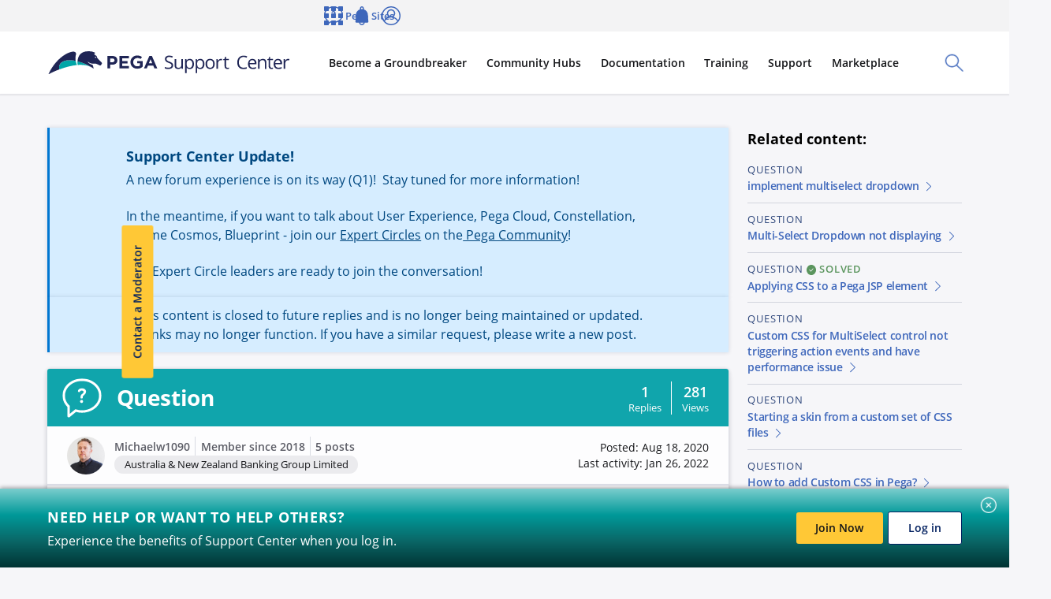

--- FILE ---
content_type: text/css
request_url: https://support.pega.com/sites/default/files/css/css_3sDwegAeg-aeSnSlhgW7N6UcLCJYCJ-Wabl9uyiKbwA.css?delta=1&language=en&theme=pegacc_theme&include=eJyNU1GSwyAIvVCMR-qgstGNEUdI29x-SdrdZqbbTH4QHk9AQGBGuaTyjV6oWc9sBVk6P2JIiqgrYBGXyY92p3eeAnJJtaLYnd6zLBn7IUmcXec5sl1F74Cxw7vkVEYb2lwh90-zq9BgaFCV-_S8kH4udXY5ccTQVRzg4iiLXYUZMjnIL_QypGIfoPlKd-SdSyJOqIVOlYq-gQ2EKRUjRNlB03MYMh7xt4wR_HgY1TW6MTYTsDb0IInKEf1ZLCM0H4-IESFge2O8deABZ7X9oj3IaJKn8ijZ-_e4nnIGR22rVK0i4MVMOk-FqJ28V0k35jx1_5qTN3RW6SR_XvsPVxD4nGGL6aCEjwyO0NCERjXQrXymSfLj8k-o38loaX9LrbpZF547XlhwstunuCa8sd1kr42fdQ2vc1iTTFR-AEosaoE
body_size: 7997
content:
/* @license GPL-2.0-or-later https://www.drupal.org/licensing/faq */
.t-bolt-gray-xlight,.t-bolt-light,.t-bolt-preset--special-2,.t-bolt-white,.t-bolt-xlight,.t-bolt-yellow,:root{--m-bolt-neutral:var(--bolt-color-gray-dark);--m-bolt-text:var(--bolt-color-black);--m-bolt-bg:var(--bolt-color-white);--m-bolt-bg-highlight:var(--bolt-color-white);--m-bolt-bg-lowlight:var(--bolt-color-gray-xlight);--m-bolt-headline:var(--bolt-color-navy);--m-bolt-link:var(--bolt-color-navy-light);--m-bolt-primary:var(--bolt-color-navy-light);--m-bolt-text-on-primary:var(--bolt-color-white);--m-bolt-secondary:var(--bolt-color-white);--m-bolt-text-on-secondary:var(--bolt-color-navy);--m-bolt-tertiary:rgba(8,28,69,.15);--m-bolt-text-on-tertiary:var(--m-bolt-headline);--m-bolt-disabled:var(--bolt-color-gray-light);--m-bolt-text-on-disabled:var(--bolt-color-gray-xdark);--m-bolt-border:var(--m-bolt-tertiary);--m-bolt-table-header:var(--bolt-color-gray-xlight);--m-bolt-table-highlight:var(--bolt-color-gray-light);--m-bolt-table-border:var(--bolt-color-gray-light);--m-bolt-img-filter:none}.t-bolt-berry,.t-bolt-black,.t-bolt-dark,.t-bolt-navy,.t-bolt-navy-dark,.t-bolt-navy-light,.t-bolt-orange,.t-bolt-pink,.t-bolt-preset--core-1,.t-bolt-preset--core-2,.t-bolt-preset--core-3,.t-bolt-preset--core-4,.t-bolt-preset--special-1,.t-bolt-preset--special-3,.t-bolt-preset--special-4,.t-bolt-teal,.t-bolt-violet,.t-bolt-wine,.t-bolt-xdark,.t-bolt-xxdark,[data-bolt-mode=dark]{--m-bolt-neutral:var(--bolt-color-gray-light);--m-bolt-text:var(--bolt-color-white);--m-bolt-bg:var(--bolt-color-navy-xdark);--m-bolt-bg-highlight:var(--bolt-color-navy);--m-bolt-bg-lowlight:var(--bolt-color-navy-xdark);--m-bolt-headline:var(--bolt-color-white);--m-bolt-link:var(--bolt-color-white);--m-bolt-primary:var(--bolt-color-yellow);--m-bolt-text-on-primary:var(--bolt-color-black);--m-bolt-secondary:var(--bolt-color-white);--m-bolt-text-on-secondary:var(--bolt-color-navy);--m-bolt-tertiary:hsla(0,0%,100%,.15);--m-bolt-text-on-tertiary:var(--m-bolt-headline);--m-bolt-disabled:var(--bolt-color-gray-dark);--m-bolt-text-on-disabled:var(--bolt-color-gray-light);--m-bolt-border:var(--m-bolt-tertiary);--m-bolt-table-header:var(--bolt-color-gray-xdark);--m-bolt-table-highlight:var(--bolt-color-gray-dark);--m-bolt-table-border:var(--bolt-color-gray-dark);--m-bolt-img-filter:grayscale(100%) invert(100%) brightness(150%)}.t-bolt-light,bolt-card-replacement[theme=light]{--m-bolt-bg:var(--bolt-color-gray-xlight);--m-bolt-bg-highlight:var(--bolt-color-gray-xlight);--m-bolt-bg-lowlight:var(--bolt-color-gray-light)}.t-bolt-dark,bolt-card-replacement[theme=dark]{--m-bolt-bg:var(--bolt-color-navy);--m-bolt-bg-highlight:var(--bolt-color-navy-light);--m-bolt-bg-lowlight:var(--bolt-color-navy)}.t-bolt-xdark,bolt-card-replacement[theme=xdark]{--m-bolt-bg:var(--bolt-color-navy-dark);--m-bolt-bg-highlight:var(--bolt-color-navy);--m-bolt-bg-lowlight:var(--bolt-color-navy-xdark)}.t-bolt-xxdark{--m-bolt-bg:#000;--m-bolt-bg-highlight:var(--bolt-color-gray-dark);--m-bolt-bg-lowlight:var(--bolt-color-black)}.t-bolt-preset--special-2,.t-bolt-white{--m-bolt-bg:var(--bolt-color-white)}.t-bolt-gray-xlight{--m-bolt-bg:var(--bolt-color-gray-xlight);--m-bolt-bg-highlight:var(--bolt-color-gray-xlight);--m-bolt-bg-lowlight:var(--bolt-color-gray-light)}.t-bolt-orange,.t-bolt-preset--special-4{--m-bolt-bg:var(--bolt-color-orange);--m-bolt-bg-highlight:var(--bolt-color-orange);--m-bolt-bg-lowlight:var(--bolt-color-orange-dark)}.t-bolt-yellow{--m-bolt-bg:var(--bolt-color-yellow);--m-bolt-bg-highlight:var(--bolt-color-yellow-light);--m-bolt-bg-lowlight:var(--bolt-color-yellow);--m-bolt-link:var(--bolt-color-black);--m-bolt-primary:var(--bolt-color-navy-dark);--m-bolt-tertiary:rgba(8,28,69,.08)}.t-bolt-pink{--m-bolt-bg:var(--bolt-color-pink);--m-bolt-bg-highlight:var(--bolt-color-pink);--m-bolt-bg-lowlight:var(--bolt-color-berry)}.t-bolt-black{--m-bolt-bg:var(--bolt-color-black);--m-bolt-bg-highlight:var(--bolt-color-gray-dark);--m-bolt-bg-lowlight:var(--bolt-color-black)}.t-bolt-navy-dark,.t-bolt-preset--core-4,.t-bolt-preset--special-1{--m-bolt-bg:var(--bolt-color-navy-dark);--m-bolt-bg-highlight:var(--bolt-color-navy);--m-bolt-bg-lowlight:var(--bolt-color-navy-xdark)}.t-bolt-navy,.t-bolt-preset--core-3{--m-bolt-bg:var(--bolt-color-navy);--m-bolt-bg-highlight:var(--bolt-color-navy-light);--m-bolt-bg-lowlight:var(--bolt-color-navy)}.t-bolt-navy-light{--m-bolt-bg:var(--bolt-color-navy-light);--m-bolt-bg-highlight:var(--bolt-color-navy-xlight);--m-bolt-bg-lowlight:var(--bolt-color-navy-light)}.t-bolt-preset--core-1,.t-bolt-preset--core-2,.t-bolt-teal{--m-bolt-bg:var(--bolt-color-teal);--m-bolt-bg-highlight:var(--bolt-color-teal);--m-bolt-bg-lowlight:var(--bolt-color-teal-xdark)}.t-bolt-wine{--m-bolt-bg:var(--bolt-color-wine);--m-bolt-bg-highlight:var(--bolt-color-wine);--m-bolt-bg-lowlight:var(--bolt-color-black)}.t-bolt-berry,.t-bolt-preset--special-3{--m-bolt-bg:var(--bolt-color-berry);--m-bolt-bg-highlight:var(--bolt-color-berry);--m-bolt-bg-lowlight:var(--bolt-color-wine)}.t-bolt-violet{--m-bolt-bg:var(--bolt-color-violet);--m-bolt-bg-highlight:var(--bolt-color-violet);--m-bolt-bg-lowlight:var(--bolt-color-navy)}[data-bolt-mode=dark] .t-bolt-xlight{--m-bolt-neutral:var(--bolt-color-gray-light);--m-bolt-text:var(--bolt-color-white);--m-bolt-bg-highlight:var(--bolt-color-navy);--m-bolt-bg-lowlight:var(--bolt-color-navy-xdark);--m-bolt-headline:var(--bolt-color-white);--m-bolt-link:var(--bolt-color-white);--m-bolt-primary:var(--bolt-color-yellow);--m-bolt-text-on-primary:var(--bolt-color-black);--m-bolt-secondary:var(--bolt-color-white);--m-bolt-text-on-secondary:var(--bolt-color-navy);--m-bolt-tertiary:hsla(0,0%,100%,.15);--m-bolt-text-on-tertiary:var(--m-bolt-headline);--m-bolt-disabled:var(--bolt-color-gray-dark);--m-bolt-text-on-disabled:var(--bolt-color-gray-light);--m-bolt-border:var(--m-bolt-tertiary);--m-bolt-table-header:var(--bolt-color-gray-xdark);--m-bolt-table-highlight:var(--bolt-color-gray-dark);--m-bolt-table-border:var(--bolt-color-gray-dark);--m-bolt-img-filter:grayscale(100%) invert(100%) brightness(150%);--m-bolt-bg:var(--bolt-color-navy-xdark);--m-bolt-bg-highlight:var(--bolt-color-navy-xdark);--m-bolt-bg-lowlight:var(--bolt-color-black)}[data-bolt-mode=dark] .t-bolt-light{--m-bolt-neutral:var(--bolt-color-gray-light);--m-bolt-text:var(--bolt-color-white);--m-bolt-bg:var(--bolt-color-navy-xdark);--m-bolt-bg-highlight:var(--bolt-color-navy);--m-bolt-bg-lowlight:var(--bolt-color-navy-xdark);--m-bolt-headline:var(--bolt-color-white);--m-bolt-link:var(--bolt-color-white);--m-bolt-primary:var(--bolt-color-yellow);--m-bolt-text-on-primary:var(--bolt-color-black);--m-bolt-secondary:var(--bolt-color-white);--m-bolt-text-on-secondary:var(--bolt-color-navy);--m-bolt-tertiary:hsla(0,0%,100%,.15);--m-bolt-text-on-tertiary:var(--m-bolt-headline);--m-bolt-disabled:var(--bolt-color-gray-dark);--m-bolt-text-on-disabled:var(--bolt-color-gray-light);--m-bolt-border:var(--m-bolt-tertiary);--m-bolt-table-header:var(--bolt-color-gray-xdark);--m-bolt-table-highlight:var(--bolt-color-gray-dark);--m-bolt-table-border:var(--bolt-color-gray-dark);--m-bolt-img-filter:grayscale(100%) invert(100%) brightness(150%);--m-bolt-bg:var(--bolt-color-gray-xdark);--m-bolt-bg-highlight:var(--bolt-color-gray-dark);--m-bolt-bg-lowlight:var(--bolt-color-gray-xdark)}[data-bolt-mode=dark] .t-bolt-preset--special-2,[data-bolt-mode=dark] .t-bolt-white{--m-bolt-neutral:var(--bolt-color-gray-light);--m-bolt-text:var(--bolt-color-white);--m-bolt-bg-highlight:var(--bolt-color-navy);--m-bolt-bg-lowlight:var(--bolt-color-navy-xdark);--m-bolt-headline:var(--bolt-color-white);--m-bolt-link:var(--bolt-color-white);--m-bolt-primary:var(--bolt-color-yellow);--m-bolt-text-on-primary:var(--bolt-color-black);--m-bolt-secondary:var(--bolt-color-white);--m-bolt-text-on-secondary:var(--bolt-color-navy);--m-bolt-tertiary:hsla(0,0%,100%,.15);--m-bolt-text-on-tertiary:var(--m-bolt-headline);--m-bolt-disabled:var(--bolt-color-gray-dark);--m-bolt-text-on-disabled:var(--bolt-color-gray-light);--m-bolt-border:var(--m-bolt-tertiary);--m-bolt-table-header:var(--bolt-color-gray-xdark);--m-bolt-table-highlight:var(--bolt-color-gray-dark);--m-bolt-table-border:var(--bolt-color-gray-dark);--m-bolt-img-filter:grayscale(100%) invert(100%) brightness(150%);--m-bolt-bg:var(--bolt-color-navy-xdark);--m-bolt-bg-highlight:var(--bolt-color-navy-xdark);--m-bolt-bg-lowlight:var(--bolt-color-black)}[data-bolt-mode=dark] .t-bolt-gray-xlight{--m-bolt-neutral:var(--bolt-color-gray-light);--m-bolt-text:var(--bolt-color-white);--m-bolt-bg:var(--bolt-color-navy-xdark);--m-bolt-bg-highlight:var(--bolt-color-navy);--m-bolt-bg-lowlight:var(--bolt-color-navy-xdark);--m-bolt-headline:var(--bolt-color-white);--m-bolt-link:var(--bolt-color-white);--m-bolt-primary:var(--bolt-color-yellow);--m-bolt-text-on-primary:var(--bolt-color-black);--m-bolt-secondary:var(--bolt-color-white);--m-bolt-text-on-secondary:var(--bolt-color-navy);--m-bolt-tertiary:hsla(0,0%,100%,.15);--m-bolt-text-on-tertiary:var(--m-bolt-headline);--m-bolt-disabled:var(--bolt-color-gray-dark);--m-bolt-text-on-disabled:var(--bolt-color-gray-light);--m-bolt-border:var(--m-bolt-tertiary);--m-bolt-table-header:var(--bolt-color-gray-xdark);--m-bolt-table-highlight:var(--bolt-color-gray-dark);--m-bolt-table-border:var(--bolt-color-gray-dark);--m-bolt-img-filter:grayscale(100%) invert(100%) brightness(150%);--m-bolt-bg:var(--bolt-color-gray-xdark);--m-bolt-bg-highlight:var(--bolt-color-gray-dark);--m-bolt-bg-lowlight:var(--bolt-color-gray-xdark)}[data-bolt-mode=dark] .t-bolt-orange,[data-bolt-mode=dark] .t-bolt-preset--special-4{--m-bolt-neutral:var(--bolt-color-gray-light);--m-bolt-text:var(--bolt-color-white);--m-bolt-bg:var(--bolt-color-navy-xdark);--m-bolt-bg-highlight:var(--bolt-color-navy);--m-bolt-bg-lowlight:var(--bolt-color-navy-xdark);--m-bolt-headline:var(--bolt-color-white);--m-bolt-link:var(--bolt-color-white);--m-bolt-primary:var(--bolt-color-yellow);--m-bolt-text-on-primary:var(--bolt-color-black);--m-bolt-secondary:var(--bolt-color-white);--m-bolt-text-on-secondary:var(--bolt-color-navy);--m-bolt-tertiary:hsla(0,0%,100%,.15);--m-bolt-text-on-tertiary:var(--m-bolt-headline);--m-bolt-disabled:var(--bolt-color-gray-dark);--m-bolt-text-on-disabled:var(--bolt-color-gray-light);--m-bolt-border:var(--m-bolt-tertiary);--m-bolt-table-header:var(--bolt-color-gray-xdark);--m-bolt-table-highlight:var(--bolt-color-gray-dark);--m-bolt-table-border:var(--bolt-color-gray-dark);--m-bolt-img-filter:grayscale(100%) invert(100%) brightness(150%);--m-bolt-bg:var(--bolt-color-orange-dark);--m-bolt-bg-highlight:var(--bolt-color-orange);--m-bolt-bg-lowlight:var(--bolt-color-orange-dark)}[data-bolt-mode=dark] .t-bolt-yellow{--m-bolt-neutral:var(--bolt-color-gray-light);--m-bolt-text:var(--bolt-color-white);--m-bolt-bg:var(--bolt-color-navy-xdark);--m-bolt-bg-highlight:var(--bolt-color-navy);--m-bolt-bg-lowlight:var(--bolt-color-navy-xdark);--m-bolt-headline:var(--bolt-color-white);--m-bolt-link:var(--bolt-color-white);--m-bolt-primary:var(--bolt-color-yellow);--m-bolt-text-on-primary:var(--bolt-color-black);--m-bolt-secondary:var(--bolt-color-white);--m-bolt-text-on-secondary:var(--bolt-color-navy);--m-bolt-tertiary:hsla(0,0%,100%,.15);--m-bolt-text-on-tertiary:var(--m-bolt-headline);--m-bolt-disabled:var(--bolt-color-gray-dark);--m-bolt-text-on-disabled:var(--bolt-color-gray-light);--m-bolt-border:var(--m-bolt-tertiary);--m-bolt-table-header:var(--bolt-color-gray-xdark);--m-bolt-table-highlight:var(--bolt-color-gray-dark);--m-bolt-table-border:var(--bolt-color-gray-dark);--m-bolt-img-filter:grayscale(100%) invert(100%) brightness(150%);--m-bolt-bg:var(--bolt-color-gray-dark);--m-bolt-bg-highlight:var(--bolt-color-gray-dark);--m-bolt-bg-lowlight:var(--bolt-color-gray-xdark)}[data-bolt-mode=dark] .t-bolt-pink{--m-bolt-neutral:var(--bolt-color-gray-light);--m-bolt-text:var(--bolt-color-white);--m-bolt-bg:var(--bolt-color-navy-xdark);--m-bolt-bg-highlight:var(--bolt-color-navy);--m-bolt-bg-lowlight:var(--bolt-color-navy-xdark);--m-bolt-headline:var(--bolt-color-white);--m-bolt-link:var(--bolt-color-white);--m-bolt-primary:var(--bolt-color-yellow);--m-bolt-text-on-primary:var(--bolt-color-black);--m-bolt-secondary:var(--bolt-color-white);--m-bolt-text-on-secondary:var(--bolt-color-navy);--m-bolt-tertiary:hsla(0,0%,100%,.15);--m-bolt-text-on-tertiary:var(--m-bolt-headline);--m-bolt-disabled:var(--bolt-color-gray-dark);--m-bolt-text-on-disabled:var(--bolt-color-gray-light);--m-bolt-border:var(--m-bolt-tertiary);--m-bolt-table-header:var(--bolt-color-gray-xdark);--m-bolt-table-highlight:var(--bolt-color-gray-dark);--m-bolt-table-border:var(--bolt-color-gray-dark);--m-bolt-img-filter:grayscale(100%) invert(100%) brightness(150%);--m-bolt-bg:var(--bolt-color-pink);--m-bolt-bg-highlight:var(--bolt-color-pink);--m-bolt-bg-lowlight:var(--bolt-color-berry)}[class*=" t-bolt-"],[class^=t-bolt-],[data-bolt-mode]{color:var(--m-bolt-text);background-color:var(--m-bolt-bg)}.t-bolt-preset--core-1{--m-bolt-bg-highlight:var(--bolt-color-teal-light);--m-bolt-bg-lowlight:var(--bolt-color-teal)}.t-bolt-preset--core-2{--m-bolt-bg-highlight:var(--bolt-color-teal);--m-bolt-bg-lowlight:var(--bolt-color-teal-dark)}.t-bolt-preset--core-3{--m-bolt-bg-highlight:var(--bolt-color-teal);--m-bolt-bg-lowlight:var(--bolt-color-navy)}.t-bolt-preset--core-4{--m-bolt-bg-highlight:var(--bolt-color-navy-xlight);--m-bolt-bg-lowlight:var(--bolt-color-navy)}.t-bolt-preset--special-1{--m-bolt-bg-highlight:var(--bolt-color-violet);--m-bolt-bg-lowlight:var(--bolt-color-navy)}.t-bolt-preset--special-2{--m-bolt-bg-highlight:var(--bolt-color-white);--m-bolt-bg-lowlight:var(--bolt-color-navy-xlight)}.t-bolt-preset--special-3{--m-bolt-bg-highlight:var(--bolt-color-berry);--m-bolt-bg-lowlight:var(--bolt-color-wine)}.t-bolt-preset--special-4{--m-bolt-bg-highlight:var(--bolt-color-yellow);--m-bolt-bg-lowlight:var(--bolt-color-orange)}
.c-base-toggle-admin-ui{display:block;position:fixed;bottom:0;left:0;z-index:99999;padding:.5rem;font-family:-apple-system,BlinkMacSystemFont,Segoe UI,Roboto,Oxygen,Ubuntu,Cantarell,Fira Sans,Droid Sans,Helvetica Neue,sans-serif;font-size:.6rem;font-weight:800;color:#fff;text-align:center;text-transform:uppercase;white-space:nowrap;cursor:pointer;-webkit-user-select:none;-moz-user-select:none;user-select:none;border-top:1px solid #fff;border-right:1px solid #fff;border-bottom:0;border-left:0;border-radius:0 1em 0 0;box-shadow:0 0 .25rem #fff;background-color:rgba(157,35,21,.8);transition:all .25s ease-in-out}.c-base-toggle-admin-ui:focus,.c-base-toggle-admin-ui:hover{text-decoration:underline;background-color:#9d2315}.base-has-admin-toolbar{--base-admin-toolbar-height:38px}.base-has-admin-toolbar.toolbar-tray-open.toolbar-horizontal{--base-admin-toolbar-height:78px}.base-has-admin-toolbar.js-base-toggle-admin-ui--is-hidden .js-base-toggle-admin-ui-item{display:none}.base-has-admin-toolbar.js-base-toggle-admin-ui--is-hidden .js-base-toggle-admin-ui__hide{display:none}.base-has-admin-toolbar.js-base-toggle-admin-ui--is-hidden.toolbar-tray-open.toolbar-vertical.toolbar-fixed{margin-left:0}@media(max-width:62.499em){.base-has-admin-toolbar:not(.js-base-toggle-admin-ui--is-hidden){--bolt-page-header-height:calc(50px + var(--base-admin-toolbar-height))}}@media(min-width:62.5em){.base-has-admin-toolbar:not(.js-base-toggle-admin-ui--is-hidden) .c-bolt-page-header__search{top:calc(var(--bolt-page-header-height) + var(--base-admin-toolbar-height))}}.base-has-admin-toolbar:not(.js-base-toggle-admin-ui--is-hidden) .js-base-toggle-admin-ui__show{display:none}
.last-child-valign-bot{display:flex;flex-flow:column nowrap;align-items:flex-start;height:100%}.last-child-valign-bot>bolt-trigger,.last-child-valign-bot>div{width:100%}.last-child-valign-bot>:last-child{margin-top:auto}.last-child-valign-bot--left{align-items:flex-start}.last-child-valign-bot--center{align-items:center}.last-child-valign-bot--right{align-items:flex-end}
@keyframes fadeIn{0%{opacity:0}to{opacity:1}}@keyframes fadeOut{0%{opacity:1}to{opacity:0}}@keyframes slideInModal{0%{transform:translate3d(-50%,200%,0)}to{transform:translate3d(-50%,-50%,0)}}@keyframes slideOutModal{0%{transform:translate3d(-50%,-50%,0)}to{transform:translate3d(-50%,200%,0)}}.c-deprecation-modal,.c-deprecation-modal__close-link--overlay{display:none}.c-deprecation-modal{box-sizing:border-box}.c-deprecation-modal *{box-sizing:border-box}.c-deprecation-modal{visibility:visible;opacity:0;position:fixed;top:50%;left:50%;transform:translate3d(-50%,-200%,0);z-index:2000;width:80vw;max-width:750px;height:auto;font-family:Open Sans,Helvetica Neue,sans-serif;color:#000;border-radius:6px;background-color:#fff;backface-visibility:hidden;transition:all .2s ease;animation:fadeIn .3s ease 3s forwards;animation-name:fadeIn,slideInModal}.c-deprecation-modal.is-animating-out{opacity:0;transform:translate3d(-50%,200%,0);animation:fadeOut .2s ease 0s forwards;animation-name:fadeOut,slideOutModal}.c-deprecation-modal.is-animating-out+.c-deprecation-modal__close-link--overlay{opacity:0;pointer-events:none;transition:all 0s linear 0s;animation:none}.c-deprecation-modal.is-hidden~.c-deprecation-modal__close-label--overlay,.c-deprecation-modal.is-hidden~.c-deprecation-modal__close-link--overlay,.c-deprecation-modal:target{display:none}@media (-ms-high-contrast:none),screen and (-ms-high-contrast:active){.c-deprecation-modal:not(.is-hidden),.c-deprecation-modal:not(.is-hidden)~.c-deprecation-modal__close-link--overlay{display:block}}.c-deprecation-modal.is-hidden{display:none}.c-deprecation-modal__state{display:none}.c-deprecation-modal__state+.c-deprecation-modal__wrapper .c-deprecation-modal__trigger{z-index:1}.c-deprecation-modal__close-link{position:absolute;top:0;right:0;z-index:1;width:100%;height:100%;outline-offset:-4px}.c-deprecation-modal__close-link--overlay{visibility:visible;z-index:1000;background:rgba(31,38,86,.2);transition:all .3s ease;animation:fadeIn .3s ease 3s forwards}.c-deprecation-modal__close-label.c-deprecation-modal__close-label--overlay,.c-deprecation-modal__close-link--overlay{opacity:0;position:fixed;top:0;left:0;width:100%;height:100%}.c-deprecation-modal__close-label.c-deprecation-modal__close-label--overlay{z-index:1001}.c-deprecation-modal__close-text{position:absolute;width:1px;height:1px;overflow:hidden;margin:-1px;padding:0;border:0;clip:rect(0 0 0 0);clip-path:inset(50%);white-space:nowrap}.c-deprecation-modal__state:checked+.c-deprecation-modal .c-deprecation-modal__close-link,.c-deprecation-modal__state:target+.c-deprecation-modal .c-deprecation-modal__close-label{display:block}.c-deprecation-modal__close{display:inline-block;position:absolute;top:0;right:0;line-height:1}.c-deprecation-modal__close-label{display:inline-block;position:relative;z-index:10;width:3rem;height:3rem;cursor:pointer}.c-deprecation-modal__state:checked+.c-deprecation-modal,.c-deprecation-modal__state:target+.c-deprecation-modal{display:none;visibility:hidden;opacity:0;transform:translate3d(0,-200%,0);height:0;padding:0;pointer-events:none;transition:all .2s ease}.c-deprecation-modal__icon{margin-right:1rem}.c-deprecation-modal__close-icon,.c-deprecation-modal__icon{flex-grow:0;flex-shrink:.5;width:3rem;height:3rem;color:#000}.c-deprecation-modal__close-icon{padding:.75rem}.c-deprecation-modal__wrapper{display:flex;justify-content:left;align-items:center;position:relative;max-width:1400px;margin-right:auto;margin-left:auto;padding-top:2rem;padding-right:2rem;padding-bottom:2rem;padding-left:2rem}.c-deprecation-modal__inline-list{margin:0;margin-right:calc(-1rem + 1px);padding:0;letter-spacing:-.5rem}.c-deprecation-modal__inline-list-item{display:inline-block;margin:0;margin-right:.5rem;padding:0;padding-right:.5rem;list-style:none;letter-spacing:normal}.c-deprecation-modal__inline-list-item:not(:last-child){border-right-color:rgba(6,9,35,.2);border-right-style:solid;border-right-width:1px}.c-deprecation-modal__headline{font-size:1.417rem;color:#161a3c}.c-deprecation-modal__text{font-size:16px}.c-deprecation-modal__link{color:#545da6;text-decoration:underline}.c-deprecation-modal__state:checked~.c-deprecation-modal__close-link,.c-deprecation-modal__state:target~.c-deprecation-modal__close-link--overlay{display:none!important}
.c-base-global-search{position:relative}
.c-bolt-page-header~.c-bolt-site__content bolt-sticky{top:50px}@media(min-width:62.5em){.c-bolt-page-header~.c-bolt-site__content bolt-sticky{top:91px}}@media(min-width:75em){.c-bolt-page-header~.c-bolt-site__content bolt-sticky{top:94px}}
a.c-base-skip-link{display:inline-block;position:fixed;top:3px;left:3px;z-index:calc(200*99999);padding:.5em .75em;font-size:16px;font-weight:700;color:var(--m-bolt-text-on-primary);text-decoration:none;background-color:var(--m-bolt-primary)}a.c-base-skip-link:not(:focus){position:absolute;z-index:-1;width:1px;height:1px;overflow:hidden;margin:-1px;padding:0;border:0;clip:rect(0 0 0 0);clip-path:inset(50%);white-space:nowrap}.o-ratio{display:block;flex-basis:auto;flex-grow:1;flex-shrink:1;position:relative;width:100%;overflow:hidden;border-radius:inherit}.o-ratio:after{content:"";display:block}.o-ratio>*,.o-ratio>.o-ratio__item.o-ratio__item.o-ratio__item{position:absolute;top:50%;left:50%;transform:translate3d(-50%,-50%,0);min-width:100%;max-width:none;min-height:100%;max-height:100%}.o-ratio--16x9:after{content:"";display:block;padding-bottom:56.25%}.o-ratio--2x1:after{content:"";display:block;padding-bottom:50%}.o-ratio--16x7:after{content:"";display:block;padding-bottom:43.75%}.o-ratio--1x1:after{content:"";display:block;padding-bottom:100%}.o-ratio--3x4:after{content:"";display:block;padding-bottom:133.3333333333%}.o-ratio--4x3:after{content:"";display:block;padding-bottom:75%}.o-ratio--16x5:after{content:"";display:block;padding-bottom:35.1671309192%}.o-icon{fill:currentColor;display:inline-block;display:inline-flex;align-self:center;width:1.5em;height:1.5em}.o-icon--xlarge{width:6rem;height:6rem}.o-icon--large{width:3rem;height:3rem}.o-icon--small{width:calc(var(--bolt-spacing-x-small)*1.5);height:calc(var(--bolt-spacing-x-small)*1.5)}bolt-video .video-js .vjs-time-control{padding-right:0;padding-left:0;font-size:1.5em;line-height:2}bolt-video .video-js .vjs-time-divider{min-width:1.2em}bolt-video .video-js .vjs-modal-dialog .vjs-modal-dialog-content{box-sizing:border-box}bolt-video .video-js .vjs-social-embed-code{display:none}bolt-video .video-js .vjs-modal-dialog-content{overflow:auto;-webkit-overflow-scrolling:touch}bolt-video .video-js .vjs-social-overlay .vjs-social-direct-link{width:100%;padding-right:0}bolt-video .video-js .vjs-social-overlay .vjs-social-direct-link input{background-color:#fff}bolt-video .video-js .vjs-social-overlay .vjs-social-share-links a:focus,bolt-video .video-js .vjs-social-overlay .vjs-social-share-links a:hover{color:#fff}bolt-video .video-js .vjs-captions-button{display:none}bolt-video .video-js .hapyak-player.hapyak-player.hapyak-player{position:absolute}bolt-video .video-js[autoplay=true].playing .vjs-big-play-button{display:none}bolt-video .video-js .vjs-control{width:2em}@media(min-width:25em){bolt-video .video-js .vjs-control{width:3em}}@media(min-width:37.5em){bolt-video .video-js .vjs-control{width:4em}}bolt-video .video-js .vjs-control.vjs-playback-rate{width:4em}bolt-video .video-js .vjs-control.vjs-progress-control{width:100%}bolt-video .video-js .vjs-time-tooltip{width:40px}.c-link--underline{text-decoration:underline}.c-link--full{display:block;display:flex;width:100%}.c-link__icon{flex:0 0 auto;margin-left:auto}.c-link__text{display:inline-block;vertical-align:baseline}.c-link__icon{display:inline-block;vertical-align:text-top}.c-base-cookie-preferences-link a{color:var(--m-bolt-link);text-decoration:none;transition:color var(--bolt-transition)}.c-base-cookie-preferences-link a:hover{color:var(--m-bolt-headline);text-decoration:underline}.c-base-cookie-preferences-link a:focus{outline:var(--bolt-focus-ring);outline-offset:4px}@media(min-width:50em){.c-base-cookie-preferences-link a{color:var(--m-bolt-text)}.c-base-cookie-preferences-link a:hover{color:var(--m-bolt-link)}}#consent_blackbar{position:fixed;bottom:0;z-index:120;width:100%}bolt-card-replacement .c-bolt-video-thumbnail{z-index:1}.js-webform-states-hidden[data-drupal-states] .js-webform-states-hidden{display:block}@supports(-ms-ime-align:auto){.linkedin-auth-cta{display:none!important}}@supports(-webkit-overflow-scrolling:touch){.linkedin-auth-cta{display:none!important}}.u-hide{display:none!important}@media(min-width:20em){.u-hide\@xxsmall{display:none!important}}@media(max-width:19.999em){.u-hide\@only-xxsmall{display:none!important}}@media(min-width:25em){.u-hide\@xsmall{display:none!important}}@media(max-width:24.999em){.u-hide\@only-xsmall{display:none!important}}@media(min-width:37.5em){.u-hide\@small{display:none!important}}@media(max-width:37.499em){.u-hide\@only-small{display:none!important}}@media(min-width:50em){.u-hide\@medium{display:none!important}}@media(max-width:49.999em){.u-hide\@only-medium{display:none!important}}@media(min-width:62.5em){.u-hide\@large{display:none!important}}@media(max-width:62.499em){.u-hide\@only-large{display:none!important}}@media(min-width:75em){.u-hide\@xlarge{display:none!important}}@media(max-width:74.999em){.u-hide\@only-xlarge{display:none!important}}@media(min-width:87.5em){.u-hide\@xxlarge{display:none!important}}@media(max-width:87.499em){.u-hide\@only-xxlarge{display:none!important}}@media(min-width:100em){.u-hide\@xxxlarge{display:none!important}}@media(max-width:99.999em){.u-hide\@only-xxxlarge{display:none!important}}@media(min-width:120em){.u-hide\@xxxxlarge{display:none!important}}@media(max-width:119.999em){.u-hide\@only-xxxxlarge{display:none!important}}.u-bolt-shadow--level-10,.u-bolt-shadow--level-10--hoverable{box-shadow:1px 1px 2px 1px rgba(6,10,36,.08),-1px -1px 2px 1px rgba(6,10,36,.08)!important;transition:all .3s cubic-bezier(.25,.8,.25,1)!important}.u-bolt-shadow--level-10--hoverable:hover{transform:translateY(-2px)!important}.u-strike-through{text-decoration:line-through}.u-strike-through-hover:hover{text-decoration:line-through}.u-float-left{float:left!important}.u-float-right{float:right!important}.u-float-none{float:none!important}.u-negative-margin-top-xsmall{margin-top:calc(-1*var(--bolt-spacing-y-medium) + var(--bolt-spacing-y-xsmall))}.u-negative-margin-top-small{margin-top:calc(-1*var(--bolt-spacing-y-medium) + var(--bolt-spacing-y-small))}@media (max-width:600px){.u-pega-bolt-order-primary{order:1}.u-pega-bolt-order-secondary{order:2}}@media(min-width:37.5em){.u-bolt-width-1\/6\@small{width:16.666%!important}}@media(min-width:50em){.u-bolt-width-1\/6\@medium{width:16.666%!important}}.u-base--icon__ccpa:before{background-repeat:no-repeat;background-size:contain;content:url(/themes/custom/pegacc_theme/dist/build/9672e58bc9baa6d618c5.svg);display:inline-block;height:15px;width:30px}.u-base--icon__ccpa>.c-bolt-page-footer__nav-link__icon,.u-base--icon__ccpa>svg{display:none}.u-position-relative{position:relative!important}.u-position-absolute{position:absolute!important}.u-bolt-shadow--level-10{box-shadow:0 1px 2px 1px rgba(6,10,36,.08)!important;transition:all .3s cubic-bezier(.25,.8,.25,1)!important}.toolbar{z-index:180}.ui-dialog{z-index:1260!important}.c-bolt-blockquote__logo img{max-width:7.5em}.c-bolt-blockquote--align-items-center .c-bolt-blockquote__logo{margin:auto}.u-bolt-text-transform-none *{text-transform:none!important}.search-layout-2-col .views-exposed-form .button{display:none}.facet-item{margin-bottom:0;margin-left:0}.facet-item .facet-item{margin-left:var(--bolt-spacing-y-small)}.facet-item ul{margin:0;list-style:none}.video-js .vjs-big-play-button:before{line-height:4.5rem}bolt-card-replacement[horizontal] bolt-image.contextual-region{position:unset}
.c-file-icon{display:inline-block;max-width:100%;position:relative;width:100%;}.c-file-icon__views_icon{width:1.5rem;float:right;left:5px;top:-8px;}.c-file-icon:before{content:'';display:block;padding-top:100%;}.c-file-icon__description{display:none;}.c-file-icon__visual{background:url(/themes/custom/pega_bolt_theme/images/icons/files/icon-file-generic.png) no-repeat top center;background-size:contain;bottom:0;display:block;left:0;position:absolute;right:0;top:0;}.c-file-icon[data-file-type="doc"] .c-file-icon__visual{background-image:url(/themes/custom/pega_bolt_theme/images/icons/files/icon-file-doc.png);}.c-file-icon[data-file-type="img"] .c-file-icon__visual{background-image:url(/themes/custom/pega_bolt_theme/images/icons/files/icon-file-img.png);}.c-file-icon[data-file-type="link"] .c-file-icon__visual{background-image:url(/themes/custom/pega_bolt_theme/images/icons/files/icon-file-link.png);}.c-file-icon[data-file-type="mp3"] .c-file-icon__visual{background-image:url(/themes/custom/pega_bolt_theme/images/icons/files/icon-file-mp3.png);}.c-file-icon[data-file-type="pdf"] .c-file-icon__visual{background-image:url(/themes/custom/pega_bolt_theme/images/icons/files/icon-file-pdf.png);}.c-file-icon[data-file-type="pega"] .c-file-icon__visual{background-image:url(/themes/custom/pega_bolt_theme/images/icons/files/icon-file-pega.png);}.c-file-icon[data-file-type="ppt"] .c-file-icon__visual{background-image:url(/themes/custom/pega_bolt_theme/images/icons/files/icon-file-ppt.png);}.c-file-icon[data-file-type="txt"] .c-file-icon__visual{background-image:url(/themes/custom/pega_bolt_theme/images/icons/files/icon-file-txt.png);}.c-file-icon[data-file-type="video"] .c-file-icon__visual{background-image:url(/themes/custom/pega_bolt_theme/images/icons/files/icon-file-video.png);}.c-file-icon[data-file-type="xls"] .c-file-icon__visual{background-image:url(/themes/custom/pega_bolt_theme/images/icons/files/icon-file-xls.png);}.c-file-icon[data-file-type="zip"] .c-file-icon__visual{background-image:url(/themes/custom/pega_bolt_theme/images/icons/files/icon-file-zip.png);}
.e-bolt-button.c-contact-moderator{transform:rotate(-90deg) translateX(50%);color:var(--bolt-color-navy);background-color:var(--bolt-color-yellow)}.e-bolt-button.c-contact-moderator:active:not(:disabled),.e-bolt-button.c-contact-moderator:focus,.e-bolt-button.c-contact-moderator:hover{transform:rotate(-90deg) translateX(50%) translate3d(0,-2px,0)}@media(max-width:49.999em)and (orientation:landscape){.e-bolt-button.c-contact-moderator{bottom:33%}}
.c-collaboration-post__indicator{font-size:var(--bolt-type-font-size-regular);font-weight:var(--bolt-type-font-weight-bold);line-height:2.65;text-transform:uppercase}.c-collaboration-post--error{background-color:var(--bolt-color-error-light)}.c-collaboration-post--error .c-collaboration-post__content{background-color:var(--bolt-color-error-light)}.c-collaboration-post--error .c-collaboration-post__content .c-collaboration-post__indicator{color:var(--bolt-color-error-dark)}.c-collaboration-post .c-post-categories{padding-top:var(--bolt-spacing-x-medium)}.c-collaboration-post__content{padding:var(--bolt-spacing-x-medium)}.c-collaboration-post__content .body{min-height:var(--bolt-spacing-y-xxlarge)}.c-collaboration-post__content,.c-collaboration-post__footer{border-top:1px solid var(--bolt-color-gray-light)}.c-collaboration-post__content .body__show-more,.c-collaboration-post__content .comment-body__show-more,.c-collaboration-post__footer .body__show-more,.c-collaboration-post__footer .comment-body__show-more{margin-top:var(--bolt-spacing-x-small);font-weight:var(--bolt-type-font-weight-semibold);color:var(--bolt-color-navy-light);cursor:pointer}.c-collaboration-post__content .body__full_version.hidden,.c-collaboration-post__content .body__trimmed_version.hidden,.c-collaboration-post__content .comment-body__full_version.hidden,.c-collaboration-post__content .comment-body__trimmed_version.hidden,.c-collaboration-post__footer .body__full_version.hidden,.c-collaboration-post__footer .body__trimmed_version.hidden,.c-collaboration-post__footer .comment-body__full_version.hidden,.c-collaboration-post__footer .comment-body__trimmed_version.hidden{display:none}.c-collaboration-post__content .body iframe,.c-collaboration-post__content .comment-body iframe,.c-collaboration-post__footer .body iframe,.c-collaboration-post__footer .comment-body iframe{max-width:100%}.c-collaboration-post__content .body .readmore-text,.c-collaboration-post__content .comment-body .readmore-text,.c-collaboration-post__footer .body .readmore-text,.c-collaboration-post__footer .comment-body .readmore-text{display:none}.c-collaboration-post__content .body img,.c-collaboration-post__content .comment-body img,.c-collaboration-post__footer .body img,.c-collaboration-post__footer .comment-body img{height:auto;cursor:pointer}.c-collaboration-post__content--closed,.c-collaboration-post__content--resolved{display:flex;align-items:center;margin-bottom:5px;font-weight:var(--bolt-type-font-weight-bold);color:var(--bolt-color-gray);text-transform:uppercase}.c-collaboration-post__content--closed bolt-icon,.c-collaboration-post__content--resolved bolt-icon{margin-right:5px}.c-collaboration-post__content--closed{float:left;margin-right:var(--bolt-spacing-x-small)}.c-collaboration-post__content--resolved{color:var(--bolt-color-success)}.c-collaboration-post .c-bolt-headline{clear:both}.c-collaboration-post__content-bottom{position:relative;padding:var(--bolt-spacing-x-medium) 0 var(--bolt-spacing-x-small)}.c-collaboration-post__content-bottom--reply-form-closed{padding:var(--bolt-spacing-x-small)}.c-collaboration-post__content-bottom--reply-form-closed:before{content:"";display:block;position:absolute;top:1rem;right:0;left:0;height:1px;border-top-color:rgba(var(--m-bolt-border),.2);border-top-style:solid;border-top-width:1px}.c-collaboration-post__card{overflow:hidden}.c-collaboration-post__card>*{overflow:visible}.c-collaboration-post__flag{color:var(--bolt-color-gray-dark)}.c-collaboration-post__flag:hover .c-collaboration-post__flag__title{color:var(--m-bolt-link)}.c-collaboration-post__flag:hover .c-collaboration-post__flag__subscribe,.c-collaboration-post__flag:hover .c-collaboration-post__flag__unsubscribe{color:var(--bolt-color-teal)}.c-collaboration-post__flag:hover .c-collaboration-post__flag__favorite,.c-collaboration-post__flag:hover .c-collaboration-post__flag__unfavorite{color:var(--bolt-color-pink)}.c-collaboration-post__flag:hover .c-collaboration-post__flag__report{color:var(--bolt-color-error)}
.c-collaboration-post-header{padding:var(--bolt-spacing-x-small) var(--bolt-spacing-x-medium);color:var(--bolt-color-white);border-top-right-radius:3px;border-top-left-radius:3px;background:var(--bolt-color-navy)}.c-collaboration-post-header--question{background:var(--bolt-color-teal)}.c-collaboration-post-header--discussion{background:var(--bolt-color-orange)}.c-collaboration-post-header--conversation{background:var(--bolt-color-orange)}.c-collaboration-post-header--idea{background:var(--bolt-color-berry)}.c-collaboration-post-header__main-grid{align-items:center}.c-collaboration-post-header__headline{display:flex;align-items:center;height:48px}.c-collaboration-post-header__headline h2{padding-left:var(--bolt-spacing-x-medium);color:var(--bolt-color-white)}.c-collaboration-post-header--icon{transform:scale(1.3)}@media(min-width:37.5em){.c-collaboration-post-header__stats{display:flex;justify-content:flex-end}.c-collaboration-post-header__replies{padding-right:var(--bolt-spacing-x-small);border-right:1px solid #fff}.c-collaboration-post-header__views{padding-left:var(--bolt-spacing-x-small)}}.c-collaboration-post-header__count-value{font-size:var(--bolt-type-font-size-medium);font-weight:var(--bolt-type-font-weight-semibold);line-height:var(--bolt-type-line-height-large)}.c-collaboration-post-header__count-label{font-size:var(--bolt-type-font-size-xsmall);line-height:var(--bolt-type-line-height-xsmall)}
.c-collaboration-post-mini__header .c-collaboration-post-header__main-grid{width:100%}.c-collaboration-post-mini__content{padding:var(--bolt-spacing-x-small)}.c-collaboration-post-mini__link{font-weight:var(--bolt-type-font-weight-semibold)}.c-collaboration-post-mini__link a{color:var(--bolt-color-navy-light)!important}.c-collaboration-post-mini__link-wrapper{margin-top:var(--bolt-spacing-x-xsmall)}.c-collaboration-post-mini__post-info{padding:var(--bolt-spacing-x-xsmall) 0 var(--bolt-spacing-x-small) 0}.c-collaboration-post-mini__title>*{padding-bottom:0!important;color:var(--bolt-color-navy-light)!important}.c-collaboration-post-mini-hide{display:none;position:absolute;top:5px;right:5px;cursor:pointer}.c-collaboration-post-mini .c-collaboration-post-header{padding:var(--bolt-spacing-x-small)}
.c-collaboration-user-avatar{position:relative}.c-collaboration-user-avatar__wrapper>img{display:block;-o-object-fit:cover;object-fit:cover;border-radius:100em}.c-collaboration-user-avatar__wrapper--scaled .c-collaboration-user-avatar__logged-in,.c-collaboration-user-avatar__wrapper--scaled>img{transform:scale(1.417)}.c-collaboration-user-avatar__wrapper .expert-circle__teaser>img{display:block;-o-object-fit:cover;object-fit:cover;border-radius:100em}.c-collaboration-user-avatar__wrapper .expert-circle__teaser{position:relative}.c-collaboration-user-avatar__wrapper .expert-circle__teaser-leader-icon{z-index:1;position:absolute;bottom:-20px;left:50%;transform:translateX(-50%);width:56px;--icon-color-primary:var(--m-bolt-bg);--icon-color-secondary:var(--bolt-color-orange)}.c-collaboration-user-avatar__logged-in{position:absolute;top:-5px;left:-5px;width:calc(100% + 10px);height:calc(100% + 10px);border:2px solid var(--bolt-color-success);border-radius:100em}@media(max-width:62.499em){.c-collaboration-user-avatar__mobile-prevent{pointer-events:none}}.c-collaboration-author-popover__avatar>img{display:block;-o-object-fit:cover;object-fit:cover;width:100%;height:100%;border-radius:100em}
.c-post-band{padding:var(--bolt-spacing-x-small) var(--bolt-spacing-x-medium);font-size:var(--bolt-type-font-size-small);color:var(--bolt-color-gray-dark);line-height:var(--bolt-type-line-height-small)}@media(min-width:37.5em){.c-post-band__wrapper{flex-direction:row;align-items:center}}.c-post-band__wrapper{display:flex;flex-direction:row;justify-content:space-between;align-items:center}.c-post-band__user{display:flex;font-weight:var(--bolt-type-font-weight-semibold)}@media(max-width:37.499em){.c-post-band__user{margin-bottom:var(--bolt-spacing-x-small)}}@media(min-width:75em){.c-post-band__user{flex-basis:49%}}.c-post-band__user-avatar{flex-shrink:0;margin-right:var(--bolt-spacing-x-small)}.c-post-band__user-list-link,.c-post-band__user-list-text{font-size:var(--bolt-type-font-size-small);font-weight:var(--bolt-type-font-weight-semibold);line-height:var(--bolt-type-line-height-small)}.c-post-band__user-list-link{color:rgba(var(--m-bolt-link),1);text-decoration:none}.c-post-band__user-list-link:hover{color:rgba(var(--m-bolt-link),.8)}.c-post-band__post-stat{color:var(--bolt-color-black)}@media(min-width:37.5em){.c-post-band__post-stat{text-align:right}}@media(min-width:75em){.c-post-band__post-stat{flex-basis:49%}}
.c-share-dropdown li{margin:var(--bolt-spacing-x-medium) var(--bolt-spacing-x-small) var(--bolt-spacing-x-medium) 0;text-align:left}
.c-cta-band__sticky{display:none;position:fixed;bottom:0;left:0;width:100vw;z-index:120;box-shadow:0 -.15rem .3rem rgba(21,22,25,.35);transition:visibility 1s,opacity .5s linear}.c-cta-band__sticky .c-cta-band>div{padding-top:0;background:linear-gradient(180deg,#7acdcd,#099,#0a6666,#033)}.c-cta-band__sticky .c-cta-band-close-btn{position:absolute;top:var(--bolt-spacing-y-medium);right:var(--bolt-spacing-x-xsmall);z-index:60}.c-cta-band__sticky__body{padding-bottom:0!important}
.layout-container.nav-bar-padding{padding-top:67px}@media(max-width:49.999em){.regions-wrapper--with-sidebar-collapsible{display:flex;flex-direction:column}.main{order:-1}}.regions-wrapper--with-sidebar-collapsible .sidebar{transition:.5s}.regions-wrapper--with-sidebar-collapsible .sidebar bolt-trigger{cursor:pointer}.regions-wrapper--with-sidebar-collapsible .main{transition:.5s}.regions-wrapper--with-sidebar-collapsible .main__footer{display:block}.regions-wrapper--with-sidebar-collapsible .field--type-text-long .filter-wrapper,.regions-wrapper--with-sidebar-collapsible .field--type-text-with-summary .filter-wrapper{border-top:1px solid #ccc}.regions-wrapper--with-sidebar-collapsed main{width:100%!important}.regions-wrapper--with-sidebar-collapsed .sidebar{width:0!important;padding:0!important}.node-form .c-bolt-button--primary{background-color:var(--bolt-color-navy-light)}.c-page-footer bolt-band{transform:none}.path-morph .button--primary{float:left;margin-right:var(--bolt-spacing-x-small);margin-bottom:var(--bolt-spacing-x-small)}.report-status-msg{padding-left:48px;line-height:2}.path-node .tabledrag-toggle-weight-wrapper{display:none}.c-messages--status{word-wrap:break-word;hyphens:auto}@media(min-width:50em){.select2-container{z-index:50}}.c-form-collaboration-post{max-width:100%;border-radius:3px}.c-collaboration-post-form{padding:var(--bolt-spacing-x-medium)}#backtotop{visibility:hidden;max-height:0}.ck.ck-content:not(.ck-comment__input *){height:300px;overflow-y:auto}pre{word-break:break-word;hyphens:auto}.c-bolt-tooltip__content-bubble a{display:inline;padding-left:0}bolt-grid-item{width:100%}bolt-icon{fill:currentColor}ul.tabs.primary{margin-bottom:0}.path-frontpage bolt-band#p-ea5f5dab-7671-4778-8f96-24e9461fab2f .c-bolt-band{padding-bottom:var(--bolt-spacing-y-xsmall)}.path-frontpage bolt-band#p-ea5f5dab-7671-4778-8f96-24e9461fab2f .c-bolt-band .o-bolt-grid__cell{margin-top:var(--bolt-spacing-y-xsmall)}.path-frontpage bolt-band#p-ea5f5dab-7671-4778-8f96-24e9461fab2f .c-bolt-band #p-4ad3eb64-f3ac-4fbd-a19c-9772551b00cb{margin-bottom:var(--bolt-spacing-y-medium);text-transform:uppercase}.path-frontpage bolt-band#p-ea5f5dab-7671-4778-8f96-24e9461fab2f .c-bolt-band #p-4a56b4e4-72dd-4bfb-b969-fe1b13e889aa{margin-bottom:var(--bolt-spacing-y-medium)}.path-frontpage bolt-band#p-ea5f5dab-7671-4778-8f96-24e9461fab2f .c-bolt-band #p-ded013ec-c9e7-42bb-9312-e450b954a5d3{font-size:23px;font-weight:300}.path-frontpage bolt-band#p-ea5f5dab-7671-4778-8f96-24e9461fab2f .c-bolt-band .views-exposed-form bolt-trigger{color:#151619;position:relative;z-index:10;margin-left:-30px}.path-frontpage bolt-band#p-ea5f5dab-7671-4778-8f96-24e9461fab2f .c-bolt-band .views-exposed-form .js-form-type-textfield{display:inline-block;width:80%}.path-frontpage bolt-band#p-ea5f5dab-7671-4778-8f96-24e9461fab2f .c-bolt-band .views-exposed-form .js-form-type-textfield input.c-bolt-input.is-filled,.path-frontpage bolt-band#p-ea5f5dab-7671-4778-8f96-24e9461fab2f .c-bolt-band .views-exposed-form .js-form-type-textfield input.c-bolt-input:focus{padding:.825rem 1rem!important}.path-frontpage bolt-band#p-ea5f5dab-7671-4778-8f96-24e9461fab2f .c-bolt-band .views-exposed-form .js-form-type-textfield~.js-form-type-textfield{display:none}.path-frontpage bolt-band#p-ea5f5dab-7671-4778-8f96-24e9461fab2f .c-bolt-band .views-exposed-form__search-form .c-form-actions__button{padding:calc(var(--bolt-spacing-y-medium)/2 - 1px) var(--bolt-spacing-x-medium)}.path-frontpage bolt-band#p-ea5f5dab-7671-4778-8f96-24e9461fab2f .c-bolt-band .views-exposed-form fieldset.fieldgroup{margin-bottom:var(--bolt-spacing-y-xsmall)}.path-frontpage bolt-band#p-ea5f5dab-7671-4778-8f96-24e9461fab2f .c-bolt-band .views-exposed-form fieldset.fieldgroup legend{float:left}@media(max-width:37.499em){.path-frontpage bolt-band#p-ea5f5dab-7671-4778-8f96-24e9461fab2f .c-bolt-band .views-exposed-form fieldset.fieldgroup legend{margin-left:0}}.path-frontpage bolt-band#p-ea5f5dab-7671-4778-8f96-24e9461fab2f .c-bolt-band .views-exposed-form fieldset.fieldgroup legend h2{margin-right:var(--bolt-spacing-x-small);text-transform:none}.path-frontpage bolt-band#p-ea5f5dab-7671-4778-8f96-24e9461fab2f .c-bolt-band .views-exposed-form fieldset.fieldgroup>div{float:left}.path-frontpage bolt-band#p-ea5f5dab-7671-4778-8f96-24e9461fab2f .c-bolt-band .views-exposed-form fieldset.fieldgroup>div .form-item{display:inline-block;margin-right:var(--bolt-spacing-x-small)}.homepage-ct-cards__header{margin-top:calc(var(--bolt-spacing-y-medium)*-1);margin-right:calc(var(--bolt-spacing-x-medium)*-1);margin-bottom:var(--bolt-spacing-y-medium);margin-left:calc(var(--bolt-spacing-x-medium)*-1);padding:var(--bolt-spacing-y-medium) var(--bolt-spacing-x-medium);font-size:var(--bolt-type-font-size-large);font-weight:var(--bolt-type-font-weight-semibold);color:var(--bolt-color-white);line-height:var(--bolt-type-line-height-xlarge);text-align:center}.homepage-ct-cards__header-icon{transform:scale(1.3);margin-right:var(--bolt-spacing-x-small)}.homepage-ct-cards__header--question{background:var(--bolt-color-teal)}.homepage-ct-cards__header--discussion{background:var(--bolt-color-orange)}.homepage-ct-cards__header--idea{background:var(--bolt-color-berry)}.homepage-ct-cards__buttons{margin-right:calc(var(--bolt-spacing-y-small)*-1);margin-left:calc(var(--bolt-spacing-y-small)*-1);text-align:center}.homepage-ct-cards__buttons bolt-button{margin:var(--bolt-spacing-y-xsmall) var(--bolt-spacing-x-xsmall)}body{background-color:var(--bolt-color-gray-xlight)}article.cc-post{z-index:60;position:relative;margin-bottom:var(--bolt-spacing-x-large)}.comment-form-wrapper{display:none}.cc-post--tables{hyphens:none}.cc-post--tables tr th:nth-child(3){width:20%}.cc-post--tables td:last-child{word-break:normal}.e-cc-note{padding:var(--bolt-spacing-y-small) var(--bolt-spacing-x-medium)}.e-cc-note.e-cc-note--designpattern{background-color:var(--bolt-color-teal-xlight)}.cc-post--remove-table-scroll{max-height:none!important}.cc-post--idea bolt-card-replacement{max-width:none!important}.u-pegacc-dashboard-subheadline span,.u-pegacc-dashboard-subheadline>p{opacity:.4;margin-bottom:var(--bolt-spacing-x-xsmall);font-size:var(--bolt-type-font-size-large);font-weight:var(--bolt-type-font-weight-semibold);line-height:var(--bolt-type-line-height-xlarge)}.u-pegacc-dashboard-subheadline>bolt-button{margin-top:var(--bolt-spacing-x-large)}@page{size:A3;display:block;margin:.5in .5in .75in}@media print{body{zoom:90%}}.cc-post{word-break:break-word;hyphens:auto}.cc-post .cc-post-card-media{border-bottom:1px solid var(--bolt-color-gray-light)}.c-user-info{flex:1 1 auto;padding-top:var(--bolt-spacing-y-xxsmall);padding-left:var(--bolt-spacing-x-small);font-size:var(--bolt-type-font-size-xsmall);line-height:var(--bolt-type-line-height-xsmall)}.c-user-info a{font-weight:600;text-decoration:none}.c-user-info a.c-user-info__name{display:inline-block;color:var(--bolt-color-navy-light)}.c-user-info__company-info{display:inline-block;margin-bottom:0}.cc-role--pill{font-size:.6rem;color:var(--bolt-color-white);line-height:1.15}.cc-role--pill:hover{color:var(--bolt-color-white)}.cc-role--moderator{background:var(--bolt-color-teal)}.cc-role--moderator:hover{background:var(--bolt-color-teal)}.cc-role--pega{background:var(--bolt-color-navy)}.cc-role--pega:hover{background:var(--bolt-color-navy)}.cc-role--student{background:var(--bolt-color-blue)}.cc-role--student:hover{background:var(--bolt-color-blue)}.c-user-stats{padding-top:var(--bolt-spacing-y-xxsmall);font-size:var(--bolt-type-font-size-xsmall);color:var(--bolt-color-gray-dark);line-height:var(--bolt-type-line-height-sxmall);text-align:right}.cc-post-actions{justify-content:space-between}@media(max-width:37.499em){.cc-post-actions{flex-direction:column}}@media(min-width:37.5em){.cc-post-actions{align-items:center}}@media(max-width:37.499em){.cc-post-actions-items{margin-top:var(--bolt-spacing-y-medium)}}.cc-post-actions-trigger{cursor:pointer}.cc-post-actions-buttons{flex:1 1 auto}@media(min-width:50em){.cc-post .indented .pega-comment{padding-left:var(--bolt-spacing-x-large)}.cc-post .indented .pega-comment.pega-comment--accepted-solution{padding-left:var(--bolt-spacing-x-medium)}}.cc-post--question .pega-comment>div,.cc-post--question .pega-comment>footer{border-left:4px solid var(--bolt-color-success-dark)}.cc-post--discussion .pega-comment>div,.cc-post--discussion .pega-comment>footer{border-left:4px solid var(--bolt-color-orange)}.cc-post--idea .pega-comment>div,.cc-post--idea .pega-comment>footer{border-left:4px solid var(--bolt-color-berry)}.cc-post .pega-comment{padding:var(--bolt-spacing-y-medium) var(--bolt-spacing-x-medium);border-bottom:1px solid var(--bolt-color-gray-light)}.cc-post .pega-comment--indicator{font-size:var(--bolt-type-font-size-regular);font-weight:var(--bolt-type-font-weight-bold);line-height:var(--bolt-type-line-height-medium);text-transform:uppercase}.cc-post .pega-comment--needs-review,.cc-post .pega-comment--reported{border-color:var(--bolt-color-error-dark);background-color:var(--bolt-color-error-light)}.cc-post .pega-comment--needs-review .pega-comment--indicator,.cc-post .pega-comment--reported .pega-comment--indicator{color:var(--bolt-color-error-dark)}.cc-post .pega-comment--accepted-solution{border-color:var(--bolt-color-teal-light);background-color:var(--bolt-color-success-light)}.cc-post .pega-comment--accepted-solution .pega-comment--indicator{color:var(--bolt-color-success-dark)}.cc-post .pega-comment--accepted-solution .pega-comment--accepted-reported-label:first-of-type{color:var(--bolt-color-error-dark)}.cc-post .pega-comment--accepted-reported{background-color:var(--bolt-color-error-light)}.cc-post .pega-comment--user--accepted--reported{border-color:var(--bolt-color-error-dark);background-color:var(--bolt-color-warning-light)}.cc-post .pega-comment+.comment-reply-form{margin:var(--bolt-spacing-x-medium) var(--bolt-spacing-x-large)}.cc-post .pega-comment>div,.cc-post .pega-comment>footer{padding-left:var(--bolt-spacing-x-medium)}.cc-post .pega-comment .c-time{font-size:var(--bolt-type-font-size-xsmall);line-height:var(--bolt-type-line-height-xsmall);text-align:right}.mentions{color:var(--bolt-color-navy-light);text-decoration:underline}.flag{margin-top:var(--bolt-spacing-y-medium)}.c-page-footer .c-link,.c-page-footer__copyright,.js-teconsent a{font-size:var(--bolt-type-font-size-xsmall);color:#0076d1;line-height:var(--bolt-type-line-height-xsmall)}.c-page-footer .c-link:hover,.c-page-footer__copyright:hover,.js-teconsent a:hover{color:#005a8b;text-decoration:none}.c-page-footer .c-link:active,.c-page-footer__copyright:active,.js-teconsent a:active{color:#001b29}.c-page-footer{margin-top:auto;padding:0;font-size:var(--bolt-type-font-size-xsmall);color:#5c5d66;line-height:var(--bolt-type-line-height-xsmall);border-top-color:#f3f5f8;border-top-style:solid;border-top-width:1px;background-color:#fff}.c-page-footer .c-bolt-headline{color:var(--bolt-color-navy)}.c-page-footer__boilerplate-text{font-size:var(--bolt-type-font-size-small);color:var(--bolt-color-gray-xdark);line-height:var(--bolt-type-line-height-small)}.c-page-footer__footer-menus .c-link{color:#5c5d66}.c-page-footer__legal .c-link{color:#5c5d66}.c-page-footer__copyright{color:var(--bolt-color-gray)}.js-teconsent{display:inline}.js-teconsent a{color:#5c5d66;text-decoration-line:unset}.c-page-footer__secondary .o-bolt-grid__cell{padding-left:1rem}.cc-cshs-select{display:flex;flex-wrap:wrap;align-items:center}.cc-cshs-select .select-wrapper{flex-basis:100%;flex-grow:1;margin:0}.cc-cshs-select .select-wrapper.cc-cshs-select__item--first:not(.cc-cshs-select__item--last){margin-bottom:var(--bolt-spacing-y-small)}@media(min-width:37.5em){.cc-cshs-select{flex-wrap:nowrap}.cc-cshs-select .select-wrapper.cc-cshs-select__item--first:not(.cc-cshs-select__item--last){margin-right:var(--bolt-spacing-x-small);margin-bottom:0}}.t-bolt-dark .cc-ticker a:not([class]),.t-bolt-xdark .cc-ticker a:not([class]){font-size:var(--bolt-type-font-size-regular);font-weight:var(--bolt-type-font-weight-semibold);color:var(--bolt-color-yellow);line-height:var(--bolt-type-line-height-medium);text-decoration:none}@media only screen and (max-width:600px){.c-bolt-carousel__button--previous{display:none}.c-bolt-carousel__button--next{display:none}}.cc-related-content__link{text-transform:none;letter-spacing:-.4px;word-break:break-word}.cke_dialog{max-width:90%}.cke_dialog .cke_dialog_ui_input_textarea{margin-left:0}.cke_dialog .cke_dialog_contents *{white-space:normal}.ui-dialog{left:50%!important;transform:translate(-50%,-50%);max-width:90%!important}.ui-dialog--narrow.entity-select-dialog .entity-embed-dialog-step--select{min-width:100%!important}


--- FILE ---
content_type: text/javascript
request_url: https://support.pega.com/themes/custom/pegacc_theme/dist/build/1841-bundle-fe7826cca752728a48a2.js
body_size: 2244
content:
"use strict";(self.webpackChunkpega_bolt_build=self.webpackChunkpega_bolt_build||[]).push([[1841],{21841:(t,e,n)=>{var s=n(60305),o=n(22024);(0,s.EM)("focus-trap")(class extends s.ez{static get properties(){return{readonly:{type:Boolean},focused:{type:Boolean},active:{type:Boolean}}}$backup;$start;$end;connectedCallback(){super.connectedCallback&&super.connectedCallback(),this.focusLastElement=this.focusLastElement.bind(this),this.focusFirstElement=this.focusFirstElement.bind(this),this.onFocusIn=this.onFocusIn.bind(this),this.onFocusOut=this.onFocusOut.bind(this),this.addEventListener("focusin",this.onFocusIn),this.addEventListener("focusout",this.onFocusOut)}firstUpdated(){super.firstUpdated&&super.firstUpdated(),this.$backup=this.renderRoot.querySelector("#backup"),this.$start=this.renderRoot.querySelector("#start"),this.$end=this.renderRoot.querySelector("#end")}disconnectedCallback(){super.disconnectedCallback&&super.disconnectedCallback(),this.$start&&this.$start.removeEventListener("focus",this.focusLastElement),this.$end&&this.$end.removeEventListener("focus",this.focusFirstElement),this.removeEventListener("focusin",this.onFocusIn),this.removeEventListener("focusout",this.onFocusOut)}focusFirstElement(){this.trapFocus()}focusLastElement(){this.trapFocus(!0)}getFocusableElements(){return(0,o.Tq)(this,o.dK,o.tp)}trapFocus(t){if(!this.active)return;let e=this.getFocusableElements(),n=e[0],s=e[e.length-1];!1===this.useShadow&&(n=e[1],s=e[e.length-2]),e.length>0?(t?s.focus():n.focus(),this.$backup.setAttribute("tabindex","-1")):(this.$backup.setAttribute("tabindex","0"),this.$backup.focus())}onFocusIn(){this.active&&this.updateFocused(!0)}onFocusOut(){this.active&&this.updateFocused(!1)}updateFocused(t){this.updated()}render(){return s.qy`
      <div
        id="start"
        tabindex="${!0===this.active?"0":"-1"}"
        @focus=${t=>this.focusLastElement(t)}></div>
      ${this.slotify("default")}
      <div id="backup"></div>
      <div
        id="end"
        tabindex="${!0===this.active?"0":"-1"}"
        @focus=${t=>this.focusFirstElement(t)}></div>
    `}})},22024:(t,e,n)=>{function s(t,e){let n=!1;if("string"==typeof e)e=[e];else if(!Array.isArray(e))return null;return e=e.map(t=>t.toUpperCase()),t.forEach((t,s)=>{t.tagName&&e.includes(t.tagName)&&(n=!0)}),n}function o(){const t=document.querySelectorAll(".js-bolt-sticky");let e=0;return t.length&&t.forEach(t=>{const n=t.offsetHeight;n>e&&(e=n)}),e}n.d(e,{bq:()=>s,CO:()=>r,GQ:()=>o,mA:()=>u,LP:()=>c.L,lE:()=>F,bg:()=>a.bg,Vu:()=>k,sN:()=>L,tp:()=>d,dK:()=>l,xk:()=>i.xk,P:()=>v,Tq:()=>E,ep:()=>h,kQ:()=>p,RE:()=>g.Ay,jj:()=>y,vY:()=>b});var i=n(86546);function r(t){if(!t||!t.properties)throw new Error("Cannot convert empty JSON schema to Props");const e={};return Object.keys(t.properties).forEach(n=>{const s=t.properties[n];switch(s.type){case"number":case"boolean":case"string":const t=i.xk[s.type];e[n]={...t,default:s.default}}}),e}var a=n(60199);function u(t){if(!t)return 0;let{transitionDuration:e,transitionDelay:n}=window.getComputedStyle(t);const s=parseFloat(e),o=parseFloat(n);return s||o?(e=e.split(",")[0],n=n.split(",")[0],1e3*(parseFloat(e)+parseFloat(n))):0}n(45919);var c=n(51868);function l(t){return t.hasAttribute("hidden")||t.hasAttribute("aria-hidden")&&"false"!==t.getAttribute("aria-hidden")||"none"===t.style.display||"0"===t.style.opacity||"hidden"===t.style.visibility||"collapse"===t.style.visibility}function d(t){return"-1"!==t.getAttribute("tabindex")&&!l(t)&&!function(t){return t.hasAttribute("disabled")||t.hasAttribute("aria-disabled")&&"false"!==t.getAttribute("aria-disabled")}(t)&&(t.hasAttribute("tabindex")||(t instanceof HTMLAnchorElement||t instanceof HTMLAreaElement)&&t.hasAttribute("href")||t instanceof HTMLButtonElement||t instanceof HTMLInputElement||t instanceof HTMLTextAreaElement||t instanceof HTMLSelectElement||t instanceof HTMLIFrameElement)}const h=(t,e,{[t]:n,...s})=>({[e]:n,...s}),p=window.CSS&&CSS.supports("color","var(--primary)");let f=!1;try{window.addEventListener("test",null,Object.defineProperty({},"passive",{get:()=>(f=!0,!0)}))}catch(t){}function b(){var t,e=document.createElement("fakeelement"),n={transition:"transitionend",OTransition:"oTransitionEnd",MozTransition:"transitionend",WebkitTransition:"webkitTransitionEnd"};for(t in n)if(void 0!==e.style[t])return n[t]}function m(t){return t.replace(/[A-Z]/gi,"").split(", ").map(parseFloat)}const y=function(t,e,n){const s=(o=e,r=(i=window.getComputedStyle(o)).transitionProperty.split(", "),a=m(i.transitionDelay),r[m(i.transitionDuration).map(function(t,e){return t+a[e]}).reduce(function(t,e,n){return t.val>e&&(t.val=e,t.i=n),t},{val:-1/0,i:0}).i]);var o,i,r,a;return function(o){o.propertyName===s&&n(t,e,o)}};function v(t,e=document){return Array.prototype.slice.call(e.querySelectorAll(t))}function E(t,e,n,s=20,o=0){let i=[];if(o>=s)return i;const r=t=>{const i=t.assignedNodes().filter(t=>1===t.nodeType);return i.length>0?E(i[0].parentElement,e,n,s,o+1):[]},a=Array.from(t.children||[]);for(const t of a)e(t),n(t)&&i.push(t),null!=t.shadowRoot?i.push(...E(t.shadowRoot,e,n,s,o+1)):"SLOT"===t.tagName?i.push(...r(t)):i.push(...E(t,e,n,s,o+1));return i}var g=n(3826);const k={name:"hideOnEsc",defaultValue:!0,fn({hide:t}){function e(e){27===e.keyCode&&t()}return{onShow(){document.addEventListener("keydown",e)},onHide(){document.removeEventListener("keydown",e)}}}},F={name:"handleFocus",defaultValue:!0,fn({popper:t,reference:e,props:n,...s}){const o=t.querySelector("focus-trap"),{firstFocusableElement:i}=L([t]);async function r(t){9===t.keyCode&&(t.preventDefault(),await o.updateComplete,o.focusFirstElement(),document.removeEventListener("keydown",r))}return{onShow(){i&&o&&(o.active=!0,document.addEventListener("keydown",r))},onHide(){o.active=!1,document.removeEventListener("keydown",r),t.contains(document.activeElement)&&w(e).focus()}}}},L=t=>{if(!t.length)return;const e=["bolt-link","bolt-button","bolt-trigger","bolt-menu-item"],n=["abbr","acronym","b","cite","em","i","strong","sub","sup","time"];let s,o,i,r;const a=t=>{3===t.nodeType?s=!0:1===t.nodeType&&(n.includes(t.nodeName.toLowerCase())?o=!0:i=!0,(d(t)||e.includes(t.nodeName.toLowerCase()))&&(r||(r=t))),t.children&&Array.from(t.children).forEach(t=>{a(t)})};return t.forEach(t=>{a(t)}),{hasText:s,hasAllowedContent:o,hasDisallowedContent:i,firstFocusableElement:r}},w=t=>t.tagName.toLowerCase().includes("bolt-")&&t.renderRoot&&E(t.renderRoot,l,d)[0]||t},51868:(t,e,n)=>{function s(){return Math.random().toString(36).substr(2,9)}n.d(e,{L:()=>s})},60199:(t,e,n)=>{n.d(e,{HL:()=>o,bg:()=>s.bg});var s=n(45919);const o=!1}}]);
//# sourceMappingURL=1841-bundle-fe7826cca752728a48a2.js.map

--- FILE ---
content_type: text/javascript
request_url: https://support.pega.com/themes/custom/pegacc_theme/dist/build/bolt-tooltip-bundle-ef66558c26a8261a1ca9.js
body_size: 5080
content:
(self.webpackChunkpega_bolt_build=self.webpackChunkpega_bolt_build||[]).push([[1508],{2319:(t,e,n)=>{const i=n(90848),o=n(91581);i.properties={position:{description:"Where to position the icon within the button",type:"string",default:"after",enum:["before","after"]},...i.properties},i.description="Icon data as expected by the icon element. Accepts an additional position prop that determines placement within the button.",t.exports={$schema:"http://json-schema.org/draft-04/schema#",title:"Bolt Button",description:"Buttons are the core of our action components.",type:"object",required:["text"],not:{anyOf:[{required:["itemAlignment"]},{required:["tag"]},{required:["style"]},{required:["rounded"]}]},properties:{attributes:{type:"object",description:"A Drupal-style attributes object with extra attributes to append to this component."},text:{description:"Text inside the button.",type:"string"},transform:{type:"string",description:"Transforms the button text to various cases.",default:"none",enum:["uppercase","lowercase","capitalize","none"]},type:{description:"Determines the button tag type for semantic buttons",type:"string",enum:["button","submit","reset"]},size:{type:"string",description:"Size of the button.",default:"medium",enum:["xsmall","small","medium","large","xlarge"]},hierarchy:{type:"string",description:"Style of the button determined by information hierarchy.",default:"primary",enum:["primary","secondary","tertiary","text"]},width:{type:"string",description:"Controls the width of the button.",default:"auto",enum:["auto","full","full@small"]},border_radius:{type:"string",description:"Rounds the corners of the button.",default:"regular",enum:["regular","full"]},align:{description:"Horizontal alignment of items (text and icon) inside the button. Note: the values left and right are deprecated, use start and end instead.",type:"string",default:"center",enum:["start","center","end"]},icon:i,iconOnly:{type:"boolean",description:"Make the button to display only the icon and hide the text (which is still required). You are required to pass both text and icon data for this option to work.",default:!1,required:["icon"]},...o.boltActionElement.properties,itemAlignment:{title:"DEPRECATED",description:"Use the align parameter instead."},rounded:{title:"DEPRECATED",description:"Use the border_radius parameter instead."},tag:{title:"DEPRECATED",description:"Switch to using the new type prop instead.",type:"string",enum:["a","link","button","submit","reset"],default:"button"},style:{title:"DEPRECATED",type:"string",description:"Switch to using the new hierarchy prop instead.",default:"primary",enum:["primary","secondary","tertiary","text"]}}}},10517:(t,e,n)=>{const i=n(91581),{url:o,target:r,disabled:s,...a}=i.boltActionElement.properties;s.description="Make trigger unusable and un-clickable. Only applies to `button`.",t.exports={$schema:"http://json-schema.org/draft-04/schema#",title:"Bolt Trigger",description:"Triggers add button or link behavior to any content without the default button or link styles.",type:"object",properties:{attributes:{type:"object",description:"A Drupal-style attributes object with extra attributes to append to this component."},content:{type:["string","array","object"],description:"Main content of the trigger (Twig only)."},url:o,target:r,type:{description:"Determines the button tag type for semantic buttons",type:"string",default:"button",enum:["button","submit","reset"]},rel:{description:"Set to <code>noopener</code>, if a link is external.",type:"string"},cursor:{description:"Type of cursor shown on hover.",type:"string",default:"pointer",enum:["auto","pointer","zoom-in","zoom-out"]},...a,display:{type:"string",description:"Set the display property",default:"inline",enum:["inline","block","flex"]},no_outline:{type:"boolean",description:"Turn off the default outline on focus",default:!1},disabled:s}}},22024:(t,e,n)=>{"use strict";function i(t,e){let n=!1;if("string"==typeof e)e=[e];else if(!Array.isArray(e))return null;return e=e.map(t=>t.toUpperCase()),t.forEach((t,i)=>{t.tagName&&e.includes(t.tagName)&&(n=!0)}),n}function o(){const t=document.querySelectorAll(".js-bolt-sticky");let e=0;return t.length&&t.forEach(t=>{const n=t.offsetHeight;n>e&&(e=n)}),e}n.d(e,{bq:()=>i,CO:()=>s,GQ:()=>o,mA:()=>l,LP:()=>p.L,lE:()=>T,bg:()=>a.bg,Vu:()=>x,sN:()=>k,tp:()=>c,dK:()=>d,xk:()=>r.xk,P:()=>g,Tq:()=>E,ep:()=>u,kQ:()=>h,RE:()=>w.Ay,jj:()=>f,vY:()=>y});var r=n(86546);function s(t){if(!t||!t.properties)throw new Error("Cannot convert empty JSON schema to Props");const e={};return Object.keys(t.properties).forEach(n=>{const i=t.properties[n];switch(i.type){case"number":case"boolean":case"string":const t=r.xk[i.type];e[n]={...t,default:i.default}}}),e}var a=n(60199);function l(t){if(!t)return 0;let{transitionDuration:e,transitionDelay:n}=window.getComputedStyle(t);const i=parseFloat(e),o=parseFloat(n);return i||o?(e=e.split(",")[0],n=n.split(",")[0],1e3*(parseFloat(e)+parseFloat(n))):0}n(45919);var p=n(51868);function d(t){return t.hasAttribute("hidden")||t.hasAttribute("aria-hidden")&&"false"!==t.getAttribute("aria-hidden")||"none"===t.style.display||"0"===t.style.opacity||"hidden"===t.style.visibility||"collapse"===t.style.visibility}function c(t){return"-1"!==t.getAttribute("tabindex")&&!d(t)&&!function(t){return t.hasAttribute("disabled")||t.hasAttribute("aria-disabled")&&"false"!==t.getAttribute("aria-disabled")}(t)&&(t.hasAttribute("tabindex")||(t instanceof HTMLAnchorElement||t instanceof HTMLAreaElement)&&t.hasAttribute("href")||t instanceof HTMLButtonElement||t instanceof HTMLInputElement||t instanceof HTMLTextAreaElement||t instanceof HTMLSelectElement||t instanceof HTMLIFrameElement)}const u=(t,e,{[t]:n,...i})=>({[e]:n,...i}),h=window.CSS&&CSS.supports("color","var(--primary)");let b=!1;try{window.addEventListener("test",null,Object.defineProperty({},"passive",{get:()=>(b=!0,!0)}))}catch(t){}function y(){var t,e=document.createElement("fakeelement"),n={transition:"transitionend",OTransition:"oTransitionEnd",MozTransition:"transitionend",WebkitTransition:"webkitTransitionEnd"};for(t in n)if(void 0!==e.style[t])return n[t]}function m(t){return t.replace(/[A-Z]/gi,"").split(", ").map(parseFloat)}const f=function(t,e,n){const i=(o=e,s=(r=window.getComputedStyle(o)).transitionProperty.split(", "),a=m(r.transitionDelay),s[m(r.transitionDuration).map(function(t,e){return t+a[e]}).reduce(function(t,e,n){return t.val>e&&(t.val=e,t.i=n),t},{val:-1/0,i:0}).i]);var o,r,s,a;return function(o){o.propertyName===i&&n(t,e,o)}};function g(t,e=document){return Array.prototype.slice.call(e.querySelectorAll(t))}function E(t,e,n,i=20,o=0){let r=[];if(o>=i)return r;const s=t=>{const r=t.assignedNodes().filter(t=>1===t.nodeType);return r.length>0?E(r[0].parentElement,e,n,i,o+1):[]},a=Array.from(t.children||[]);for(const t of a)e(t),n(t)&&r.push(t),null!=t.shadowRoot?r.push(...E(t.shadowRoot,e,n,i,o+1)):"SLOT"===t.tagName?r.push(...s(t)):r.push(...E(t,e,n,i,o+1));return r}var w=n(3826);const x={name:"hideOnEsc",defaultValue:!0,fn({hide:t}){function e(e){27===e.keyCode&&t()}return{onShow(){document.addEventListener("keydown",e)},onHide(){document.removeEventListener("keydown",e)}}}},T={name:"handleFocus",defaultValue:!0,fn({popper:t,reference:e,props:n,...i}){const o=t.querySelector("focus-trap"),{firstFocusableElement:r}=k([t]);async function s(t){9===t.keyCode&&(t.preventDefault(),await o.updateComplete,o.focusFirstElement(),document.removeEventListener("keydown",s))}return{onShow(){r&&o&&(o.active=!0,document.addEventListener("keydown",s))},onHide(){o.active=!1,document.removeEventListener("keydown",s),t.contains(document.activeElement)&&v(e).focus()}}}},k=t=>{if(!t.length)return;const e=["bolt-link","bolt-button","bolt-trigger","bolt-menu-item"],n=["abbr","acronym","b","cite","em","i","strong","sub","sup","time"];let i,o,r,s;const a=t=>{3===t.nodeType?i=!0:1===t.nodeType&&(n.includes(t.nodeName.toLowerCase())?o=!0:r=!0,(c(t)||e.includes(t.nodeName.toLowerCase()))&&(s||(s=t))),t.children&&Array.from(t.children).forEach(t=>{a(t)})};return t.forEach(t=>{a(t)}),{hasText:i,hasAllowedContent:o,hasDisallowedContent:r,firstFocusableElement:s}},v=t=>t.tagName.toLowerCase().includes("bolt-")&&t.renderRoot&&E(t.renderRoot,d,c)[0]||t},34709:(t,e,n)=>{n(10517),n(2319),n(61387),t.exports={$schema:"http://json-schema.org/draft-04/schema#",title:"Tooltip",description:"Floating label that briefly describes an element.",type:"object",required:["trigger","content"],not:{anyOf:[{required:["direction"]},{required:["noWrap"]},{required:["spacing"]}]},properties:{attributes:{type:"object",description:"A Drupal attributes object. Applies extra HTML attributes to the outer &lt;bolt-tooltip&gt; tag."},trigger:{type:"any",description:"Renders the trigger of the tooltip."},content:{type:"any",description:"Renders the content of the tooltip. Plain text is preferred because this is supposed to be a simple label. For passing more complex content and actions, please use Popover instead."},placement:{type:"string",description:"Sets the preferred placement of the tooltip. The actual placement of the tooltip will be automatically adjusted based on the space available on screen.",enum:["auto","top-start","top","top-end","left-start","left","left-end","right-start","right","right-end","bottom-start","bottom","bottom-end"],default:"top"},inverted:{type:"boolean",description:"Invert the colors of the tooltip content. If true, content will be dark text on light background"},uuid:{type:"string",description:"Unique ID for the tooltip, randomly generated if not provided."},boundary:{type:"string",description:"Optionally allows you to specify a parent element selector to use as an outer boundary when calculating placement."},fallbackPlacements:{type:"array",description:"An array of different placement options that Popper.js should try if there isn't enough space for the ideal placement. Normally this defaults to all placement options however this lets you limit the options to pick from in certain situations."},aria_type:{type:"string",description:"This sets the specific aria attribute for rendering the tooltip, the 2 available options do different things. 'labelledby' sets the tooltip text as the accessible name for the trigger, while 'describedby' keeps the trigger's accessible name (it must have one in such case) and provides additional description.",enum:["labelledby","describedby"],default:"labelledby"},direction:{type:"any",title:"DEPRECATED",description:"This prop is deprecated. Please use placement instead."},noWrap:{type:"any",title:"DEPRECATED",description:"This prop is deprecated. Please stop using it."},spacing:{type:"any",title:"DEPRECATED",description:"This prop is deprecated. Please stop using it."}}}},51868:(t,e,n)=>{"use strict";function i(){return Math.random().toString(36).substr(2,9)}n.d(e,{L:()=>i})},53851:(t,e,n)=>{"use strict";n.r(e),n.d(e,{BoltTooltip:()=>l});var i,o=n(60305),r=n(22024),s=n(34709),a=n.n(s);let l=(0,o.EM)("bolt-tooltip")(i=class extends o.ez{static schema=a();static get properties(){return{...this.props,dotted:{type:Boolean,reflect:!0},zIndex:{type:Number},paddingTop:{type:Number}}}constructor(){super(),this.uuid=this.uuid||Math.floor(1e4+9e4*Math.random())}disconnectedCallback(){super.disconnectedCallback&&super.disconnectedCallback(),this.tippyInstance?.hide()}getPaddingTop(){const t=document.querySelector(".c-bolt-page-header")||document.querySelector(".c-page-header.is-fixed");let e=0;return t&&(e+=t.offsetHeight),e+(0,r.GQ)()}initTippy(){this.zIndex=parseInt(getComputedStyle(this).getPropertyValue("--c-bolt-tooltip-z-index"),10),this.paddingTop=this.getPaddingTop(),this.$boundary=this.$boundary||this.boundary&&this.closest(this.boundary)||void 0,this.$targetElement=this.closest("dialog")?this.closest("dialog"):document.body,this.tippyInstance=(0,r.RE)(this.trigger,{content:this.content,placement:this.placement||a().properties.placement.default,trigger:"mouseenter focus",arrow:!1,interactive:!0,theme:"tooltip",appendTo:this.$targetElement,maxWidth:"none",offset:[0,0],plugins:[r.Vu],zIndex:this.zIndex,aria:{expanded:!1,content:this.ariaType},popperOptions:{modifiers:[{name:"flip",options:{fallbackPlacements:this.fallbackPlacements??void 0,boundary:this.$boundary,padding:{top:this.paddingTop}}},{name:"preventOverflow",options:{boundary:this.$boundary}}]},onCreate:({popper:t})=>{const e=this.inverted?"t-bolt-xlight":"t-bolt-xxdark";t.querySelector(".tippy-box").classList.add(e)}})}firstUpdated(){const{hasText:t,hasAllowedContent:e,hasDisallowedContent:n,firstFocusableElement:i}=(0,r.sN)(this.slotMap.get("default"));if(this.trigger=i||this,this.content=this.querySelector('[slot="content"]'),this.dotted=(t||e)&&!n,!this.content)return;i||(this.trigger.setAttribute("role","button"),this.trigger.setAttribute("tabindex",0));const o=["c-bolt-tooltip__content"];this.content.textContent.trim().length>31&&o.push("c-bolt-tooltip__content--text-wrap"),this.content.classList.add(...o),this.initTippy(),this.setAttribute("ready",""),super.firstUpdated&&super.firstUpdated()}render(){return o.qy`${this.slotify("default")}${this.slotify("content")}`}})||i},60199:(t,e,n)=>{"use strict";n.d(e,{HL:()=>o,bg:()=>i.bg});var i=n(45919);const o=!1},61387:(t,e,n)=>{const i=n(90848),o=n(91581);i.properties={position:{description:"Where to position the icon within the link.",type:"string",default:"after",enum:["before","after"]},...i.properties},i.description="Icon data as expected by the icon element. Accepts an additional position prop that determines placement within the link.";const{url:r,target:s,disabled:a,...l}=o.boltActionElement.properties;t.exports={$schema:"http://json-schema.org/draft-04/schema#",title:"Link",description:"Text link.",type:"object",not:{anyOf:[{required:["href"]},{required:["isHeadline"]},{required:["onClick"]},{required:["onClickTarget"]}]},properties:{attributes:{type:"object",description:"A Drupal-style attributes object with extra attributes to append to this component."},text:{type:["string","object","array"],description:"Renderable content (i.e. a string, render array, or included pattern) for the link."},url:r,target:s,type:{description:"Determines the button tag type for semantic buttons",type:"string",default:"button",enum:["button","submit","reset"]},display:{type:"string",description:"Display either an inline link or flex link (icons can hang on either side).",enum:["inline","flex","block"],default:"inline"},valign:{type:"string",description:"Controls the vertical alignment of text and icon.",enum:["center","start"],default:"center"},is_headline:{type:"boolean",description:"Whether this link should get special headline styling treatment."},icon:i,...l,href:{title:"DEPRECATED",description:"Use url instead."},isHeadline:{title:"DEPRECATED",description:"Use is_headline instead."}}}},91581:(t,e,n)=>{const i=n(53032);t.exports={boltActionElement:i}}}]);
//# sourceMappingURL=bolt-tooltip-bundle-ef66558c26a8261a1ca9.js.map

--- FILE ---
content_type: text/javascript
request_url: https://support.pega.com/themes/custom/pegacc_theme/dist/build/bolt-typeahead-bundle-dbe69a5f9ff901e9bfb1.js
body_size: 7536
content:
"use strict";(self.webpackChunkpega_bolt_build=self.webpackChunkpega_bolt_build||[]).push([[8734],{16888:(e,t,s)=>{s.d(t,{$8:()=>l,XX:()=>o.XX,bz:()=>c,qy:()=>o.qy});var o=s(33381),n=s(704),i=s(22024),r=s(76096);class a extends r.JT{static props={onClick:i.xk.string,onClickTarget:i.xk.string,isServer:{...i.xk.boolean,default:!1},isClient:{...i.xk.boolean,default:!0}};renderStyles(e){if(e)return o.qy`<style>${e}</style>`}slot(e){return void 0===this.slots[e]&&(this.slots[e]=[]),this.useShadow&&i.bg?"default"===e?o.qy`<slot />`:o.qy`<slot name="${e}" />`:"default"===e?o.qy`${this.slots.default}`:this.slots[e]&&this.slots[e]!==[]?o.qy`${this.slots[e]}`:""}renderer(e,t){(0,o.XX)(t(),e)}}class l extends a{}class c extends((0,n.e)(a)){}},22024:(e,t,s)=>{function o(e,t){let s=!1;if("string"==typeof t)t=[t];else if(!Array.isArray(t))return null;return t=t.map(e=>e.toUpperCase()),e.forEach((e,o)=>{e.tagName&&t.includes(e.tagName)&&(s=!0)}),s}function n(){const e=document.querySelectorAll(".js-bolt-sticky");let t=0;return e.length&&e.forEach(e=>{const s=e.offsetHeight;s>t&&(t=s)}),t}s.d(t,{bq:()=>o,CO:()=>r,GQ:()=>n,mA:()=>l,LP:()=>c.L,lE:()=>x,bg:()=>a.bg,Vu:()=>S,sN:()=>w,tp:()=>d,dK:()=>h,xk:()=>i.xk,P:()=>f,Tq:()=>_,ep:()=>u,kQ:()=>p,RE:()=>v.Ay,jj:()=>y,vY:()=>g});var i=s(86546);function r(e){if(!e||!e.properties)throw new Error("Cannot convert empty JSON schema to Props");const t={};return Object.keys(e.properties).forEach(s=>{const o=e.properties[s];switch(o.type){case"number":case"boolean":case"string":const e=i.xk[o.type];t[s]={...e,default:o.default}}}),t}var a=s(60199);function l(e){if(!e)return 0;let{transitionDuration:t,transitionDelay:s}=window.getComputedStyle(e);const o=parseFloat(t),n=parseFloat(s);return o||n?(t=t.split(",")[0],s=s.split(",")[0],1e3*(parseFloat(t)+parseFloat(s))):0}s(45919);var c=s(51868);function h(e){return e.hasAttribute("hidden")||e.hasAttribute("aria-hidden")&&"false"!==e.getAttribute("aria-hidden")||"none"===e.style.display||"0"===e.style.opacity||"hidden"===e.style.visibility||"collapse"===e.style.visibility}function d(e){return"-1"!==e.getAttribute("tabindex")&&!h(e)&&!function(e){return e.hasAttribute("disabled")||e.hasAttribute("aria-disabled")&&"false"!==e.getAttribute("aria-disabled")}(e)&&(e.hasAttribute("tabindex")||(e instanceof HTMLAnchorElement||e instanceof HTMLAreaElement)&&e.hasAttribute("href")||e instanceof HTMLButtonElement||e instanceof HTMLInputElement||e instanceof HTMLTextAreaElement||e instanceof HTMLSelectElement||e instanceof HTMLIFrameElement)}const u=(e,t,{[e]:s,...o})=>({[t]:s,...o}),p=window.CSS&&CSS.supports("color","var(--primary)");let b=!1;try{window.addEventListener("test",null,Object.defineProperty({},"passive",{get:()=>(b=!0,!0)}))}catch(e){}function g(){var e,t=document.createElement("fakeelement"),s={transition:"transitionend",OTransition:"oTransitionEnd",MozTransition:"transitionend",WebkitTransition:"webkitTransitionEnd"};for(e in s)if(void 0!==t.style[e])return s[e]}function m(e){return e.replace(/[A-Z]/gi,"").split(", ").map(parseFloat)}const y=function(e,t,s){const o=(n=t,r=(i=window.getComputedStyle(n)).transitionProperty.split(", "),a=m(i.transitionDelay),r[m(i.transitionDuration).map(function(e,t){return e+a[t]}).reduce(function(e,t,s){return e.val>t&&(e.val=t,e.i=s),e},{val:-1/0,i:0}).i]);var n,i,r,a;return function(n){n.propertyName===o&&s(e,t,n)}};function f(e,t=document){return Array.prototype.slice.call(t.querySelectorAll(e))}function _(e,t,s,o=20,n=0){let i=[];if(n>=o)return i;const r=e=>{const i=e.assignedNodes().filter(e=>1===e.nodeType);return i.length>0?_(i[0].parentElement,t,s,o,n+1):[]},a=Array.from(e.children||[]);for(const e of a)t(e),s(e)&&i.push(e),null!=e.shadowRoot?i.push(..._(e.shadowRoot,t,s,o,n+1)):"SLOT"===e.tagName?i.push(...r(e)):i.push(..._(e,t,s,o,n+1));return i}var v=s(3826);const S={name:"hideOnEsc",defaultValue:!0,fn({hide:e}){function t(t){27===t.keyCode&&e()}return{onShow(){document.addEventListener("keydown",t)},onHide(){document.removeEventListener("keydown",t)}}}},x={name:"handleFocus",defaultValue:!0,fn({popper:e,reference:t,props:s,...o}){const n=e.querySelector("focus-trap"),{firstFocusableElement:i}=w([e]);async function r(e){9===e.keyCode&&(e.preventDefault(),await n.updateComplete,n.focusFirstElement(),document.removeEventListener("keydown",r))}return{onShow(){i&&n&&(n.active=!0,document.addEventListener("keydown",r))},onHide(){n.active=!1,document.removeEventListener("keydown",r),e.contains(document.activeElement)&&k(t).focus()}}}},w=e=>{if(!e.length)return;const t=["bolt-link","bolt-button","bolt-trigger","bolt-menu-item"],s=["abbr","acronym","b","cite","em","i","strong","sub","sup","time"];let o,n,i,r;const a=e=>{3===e.nodeType?o=!0:1===e.nodeType&&(s.includes(e.nodeName.toLowerCase())?n=!0:i=!0,(d(e)||t.includes(e.nodeName.toLowerCase()))&&(r||(r=e))),e.children&&Array.from(e.children).forEach(e=>{a(e)})};return e.forEach(e=>{a(e)}),{hasText:o,hasAllowedContent:n,hasDisallowedContent:i,firstFocusableElement:r}},k=e=>e.tagName.toLowerCase().includes("bolt-")&&e.renderRoot&&_(e.renderRoot,h,d)[0]||e},51868:(e,t,s)=>{function o(){return Math.random().toString(36).substr(2,9)}s.d(t,{L:()=>o})},52022:(e,t,s)=>{s.d(t,{qy:()=>c.qy,XX:()=>c.XX,bz:()=>c.bz,$8:()=>c.$8,o$:()=>l});var o=s(86546),n=s(77810),i=s(94140),r=s(76096),a=s(64922);Object.assign;class l extends r.JT{get props(){return{...super.props,isServer:{...o.xk.boolean,default:!1},isClient:{...o.xk.boolean,default:!0},children:(0,n.createElement)("slot",null)}}renderStyles(e){if(e)return this.useShadow&&(0,a.jsx)("style",{children:e})}renderer(e,t){this.reactRoot||(this.reactRoot=(0,i.H)(e)),this._renderRoot=e,this._reactDom=this.reactRoot.render(t())}get renderRoot(){return super.renderRoot||(0,r.r7)(this)}}var c=s(16888)},53210:(e,t,s)=>{s.d(t,{A:()=>o});const o=".e-bolt-icon{--e-bolt-icon-size: 1em;--e-bolt-icon-color: inherit;display:inline-block;width:var(--e-bolt-icon-size);height:var(--e-bolt-icon-size);color:var(--e-bolt-icon-color);vertical-align:middle}.e-bolt-icon>*{fill:currentColor}.e-bolt-icon--small{--e-bolt-icon-size: 1rem}.e-bolt-icon--medium{--e-bolt-icon-size: 1.5rem}.e-bolt-icon--large{--e-bolt-icon-size: 2rem}.e-bolt-icon--xlarge{--e-bolt-icon-size: 2.375rem}.e-bolt-icon--teal{--e-bolt-icon-color: var(--bolt-color-teal)}.e-bolt-icon--navy{--e-bolt-icon-color: var(--bolt-color-navy)}.e-bolt-icon--yellow{--e-bolt-icon-color: var(--bolt-color-yellow-dark)}.e-bolt-icon--orange{--e-bolt-icon-color: var(--bolt-color-orange)}.e-bolt-icon--pink{--e-bolt-icon-color: var(--bolt-color-pink)}.e-bolt-icon--berry{--e-bolt-icon-color: var(--bolt-color-berry)}.e-bolt-icon--wine{--e-bolt-icon-color: var(--bolt-color-wine)}.e-bolt-icon--violet{--e-bolt-icon-color: var(--bolt-color-violet)}[dir=rtl] .e-bolt-icon--direction-indicator{transform:rotate(180deg)}"},60199:(e,t,s)=>{s.d(t,{HL:()=>n,bg:()=>o.bg});var o=s(45919);const n=!1},76096:(e,t,s)=>{s.d(t,{JT:()=>p,r7:()=>u});var o=s(23266),n=s(30558),i=s(76162),r=s(21075),a=s.n(r),l=s(80874),c=s(45919),h=s(22024);const d=new l.Validator;function u(e){return e._shadowRoot||(e._shadowRoot=e.shadowRoot||e.attachShadow({mode:"open",delegatesFocus:e.delegateFocus||!1}))}class p extends(((e=HTMLElement)=>(0,o.T)((0,n.OG)((0,i.M)(e))))(HTMLElement)){connectedCallback(){super.connectedCallback&&super.connectedCallback(),this.ssrKeep&&!this.ssrPrepped&&this.ssrHydrationPrep()}setState(e){this.state={...this.state,...e}}setupSlots(){const e=this.querySelector('[is="shadow-root"]');e&&e.childNodes?this.slots=this._checkSlots(e.childNodes):this.slots=this._checkSlots()}setupShadow(){this.useShadow=(0,c.bA)(this)}get renderRoot(){return this.setupShadow(),this.ssrKeep&&!this.ssrPrepped&&this.ssrHydrationPrep(),this.slots||this.setupSlots(),c.bg&&!0===this.useShadow?super.renderRoot||u(this):this}validateProps(e){if(!this.schema)return e;const t=e;for(let e in t)""===t[e]&&delete t[e];this.formattedSchema=this.schema,Object.keys(this.formattedSchema.properties).map(e=>{this.formattedSchema.properties=(0,h.ep)(e,a()(e),this.formattedSchema.properties)});const s={...Object.keys(this.formattedSchema.properties).reduce((e,t)=>(this.formattedSchema.properties[t].default&&(e[t]=this.formattedSchema.properties[t].default),e),{}),...e},o=d.validate(s,this.formattedSchema);return o.valid||console.log(o),o.instance}getModifiedSchema(e,t="content"){let s=e;"string"==typeof t&&(t=[t]);try{t.forEach(e=>{if(s.properties&&s.properties[e]&&delete s.properties[e],s.required){const t=s.required.indexOf(e);-1!==t&&(s.required.splice(t,1),s.required.length||delete s.required)}})}catch(e){console.warn(e.message,e.name)}return s}ssrHydrationPrep(){this.nodesToKeep=[],this.ssrKeep.forEach(e=>{for(;e.firstChild;)this.nodesToKeep.push(e.firstChild),this.appendChild(e.firstChild)}),Array.from(this.children).filter(e=>!this.nodesToKeep.includes(e)).forEach(e=>{e.parentElement.removeChild(e)}),this.ssrPrepped=!0}addStyles(e){let t=Array.from(e);if(t=t.join(" "),this.useShadow&&this.renderStyles)return this.renderStyles(t)}addClassesToSlottedChildren(e=["default"]){if(this.slots){const t=e=>{if(!(e in this.slots))return;const t=[];this.slots[e].forEach(e=>{e.tagName&&(e.classList.remove("is-first-child"),e.classList.remove("is-last-child"),t.push(e))}),t[0]&&(t[0].classList.add("is-first-child"),1===t.length&&t[0].classList.add("is-last-child")),t[t.length-1]&&t[t.length-1].classList.add("is-last-child")};e.forEach(e=>t(e))}}_checkSlots(e=this.childNodes){const t={default:[]};return e.forEach(function(e,s,o){const n=e.getAttribute?e.getAttribute("slot"):null;n?(t[n]||(t[n]=[]),t[n].push(e)):t.default.push(e)}),t}rendered(){this._wasInitiallyRendered||(this._wasInitiallyRendered=!0,this.dispatchEvent(new CustomEvent("ready",{detail:{name:this.tagName.toLowerCase(),shadowDom:!!this.useShadow},bubbles:!0}))),this.dispatchEvent(new CustomEvent("rendered",{detail:{name:this.tagName.toLowerCase(),shadowDom:!!this.useShadow},bubbles:!0}))}}},98226:(e,t,s)=>{s.r(t),s.d(t,{BoltTypeahead:()=>L});var o=s(60305),n=s(9579),i=s(86546),r=s(16888);class a extends r.$8{connecting(){super.connecting&&super.connecting(),this._listeners={}}disconnecting(){super.disconnecting&&super.disconnecting(),this._listeners={}}on(e,t){return void 0===this._listeners[e]&&(this._listeners[e]=[]),this._listeners[e].push(t),this}off(e,t){var s=this._listeners[e].indexOf(t);return s>-1&&this._listeners[e].splice(s,1),this}_fire(e,...t){(this._listeners[e]||[]).forEach(function(e){e(this,t)}.bind(this))}}var l=s(53210);const c="bolt-typeahead{display:flex;align-self:stretch;position:relative;text-align:start}:host{position:relative}bolt-autosuggest{width:100%}.c-bolt-typeahead{display:flex;flex-direction:column;position:relative;width:100%;border-radius:6px}.c-bolt-typeahead__label{position:relative}.c-bolt-typeahead__input{box-sizing:border-box;-webkit-appearance:none;width:100%;max-width:100%;min-height:44px;padding:calc(var(--bolt-spacing-y-medium)/2 - 1px) calc(var(--bolt-spacing-x-medium) + 1.4rem);font-size:16px;color:var(--bolt-color-black);border-radius:6px;border-width:1px;border-style:solid;border-color:var(--bolt-color-navy-xlight);background-color:var(--bolt-color-white);transition:all .1s ease;text-overflow:ellipsis;outline-offset:-3px;outline-width:2px}@media all and (min-width: 800px){.c-bolt-typeahead__input{padding-inline-end:1.4rem}}@media(min-width: 50em){.c-bolt-typeahead__input{font-size:inherit}}.c-bolt-typeahead__input:focus{border-color:var(--bolt-color-navy-light);box-shadow:0 0 0 2px var(--bolt-color-navy-xlight),inset 0 0 0 1px var(--bolt-color-navy-light);outline:0}.c-bolt-typeahead__input--open{border-bottom-right-radius:0;border-bottom-left-radius:0}.c-bolt-typeahead__input:disabled{color:var(--bolt-color-gray);cursor:not-allowed;background-color:var(--bolt-color-gray-light)}.c-bolt-typeahead__input::-ms-clear{display:none}.c-bolt-typeahead__input::-webkit-input-placeholder,.c-bolt-typeahead__input::-moz-input-placeholder{transition:all .1s ease}.c-bolt-typeahead__input::-webkit-input-placeholder{color:var(--bolt-color-gray)}.c-bolt-typeahead__input::-moz-placeholder{color:var(--bolt-color-gray)}.c-bolt-typeahead__input:-ms-input-placeholder{color:var(--bolt-color-gray)}.c-bolt-typeahead__input:-moz-placeholder{color:var(--bolt-color-gray)}.c-bolt-typeahead__menu{display:block;opacity:0;position:absolute;top:calc(100% + 2px);inset-inline-end:0;z-index:80;width:100%;min-width:100%;max-height:0;overflow:hidden;color:var(--bolt-color-black);text-transform:capitalize;border-bottom-right-radius:6px;border-bottom-left-radius:6px;box-shadow:var(--bolt-color-gray-light) 0px 15px 46px -10px;background-color:var(--bolt-color-white);transition:max-height .3s cubic-bezier(0.645, 0.045, 0.355, 1),opacity .3s cubic-bezier(0.645, 0.045, 0.355, 1)}.c-bolt-typeahead__menu.is-open{opacity:1;overflow-y:auto;max-height:calc(100vh - calc(var(--bolt-spacing-x-medium) + 0.75rem));max-height:calc(100vh - var(--typeahead-height))}.c-bolt-typeahead__results{overflow:hidden;margin:0;padding:var(--bolt-spacing-y-xsmall) 0;list-style:none;border-bottom-right-radius:6px;border-bottom-left-radius:6px}.c-bolt-typeahead__results:empty{max-height:0;border-width:0}.c-bolt-typeahead__result{overflow:hidden;color:inherit;transition:background-color .1s ease}.c-bolt-typeahead__result.has-cursor{background-color:var(--bolt-color-gray-xlight)}.c-bolt-typeahead__result:active,.c-bolt-typeahead__result:focus{background-color:var(--bolt-color-navy-xlight)}.c-bolt-typeahead__result-highlight{font-weight:var(--bolt-type-font-weight-bold)}.c-bolt-typeahead__result-text{display:block;padding:calc(var(--bolt-spacing-y-medium)/2 - 1px) var(--bolt-spacing-x-medium);padding-inline-start:calc(var(--bolt-spacing-x-medium) + .75rem);font-family:var(--bolt-type-font-family-body);font-size:var(--bolt-type-font-size-xsmall);color:inherit;line-height:var(--bolt-type-line-height-xsmall);text-transform:initial;cursor:pointer}.c-bolt-typeahead__wrapper{width:100%}.c-bolt-typeahead__input-wrapper{flex-shrink:0;position:relative}.c-bolt-typeahead__button{position:absolute;top:0}.c-bolt-typeahead__button--clear{display:none;inset-inline-end:0}.c-bolt-typeahead__button--submit{inset-inline-start:0}.c-bolt-typeahead__button.e-bolt-button--transparent{--e-bolt-button-text-color: var( --bolt-color-navy-light )}.c-bolt-typeahead__input[required]:valid~.c-bolt-typeahead__button--clear,.c-bolt-typeahead__button--clear.is-visible{display:block}",h={}.hasOwnProperty;let d;function u(e){return d=e,p}function p(...e){let t=[];for(var s=0;s<e.length;s++){var o=e[s];if(o){var n=typeof o;if("string"===n||"number"===n)t.push(o);else if(Array.isArray(o)&&o.length){var i=p.apply(null,o);i&&t.push(i)}else if("object"===n)for(var r in o)h.call(o,r)&&o[r]&&t.push(r)}}return d&&d.locals&&(t=t.map(e=>d.locals[e]?d.locals[e]:e)),t.join(" ")}s(77810);var b=s(52022),g=s(51868),m=s(59135),y=s.n(m),f=s(7895),_=s(81933),v=s.n(_),S=s(48969),x=s.n(S),w=s(64922);const k=u(c),E=function(e){const t=e;t.matches.forEach(e=>{const s=t.item[e.key],o=[],n=[].concat(e.indices);let i=n.shift();for(let e=0;e<s.length;e++){const t=s.charAt(e);i&&e===i[0]&&o.push(`<strong class="${k("c-bolt-typeahead__result-highlight")}">`),o.push(t),i&&e===i[1]&&(o.push("</strong>"),i=n.shift())}t.item.highlightedLabel=o.join(""),t.item.highlightedLabel=(0,f.Ay)(t.item.highlightedLabel),t.children&&t.children.length>0&&t.children.forEach(e=>{E(e)})})};var C;(0,o.EM)("bolt-autosuggest")(class extends b.o${get getParent(){return this.$parent}static props={placeholder:i.xk.string,disabled:i.xk.boolean,value:i.xk.string,noHighlight:i.xk.boolean,noClearButton:i.xk.boolean,items:i.xk.array,maxResults:{...i.xk.number,default:10}};connecting(){super.connecting&&super.connecting(),this._listeners={}}disconnecting(){super.disconnecting&&super.disconnecting(),this._listeners={},this._wasInitiallyRendered=!1}get $parent(){return this.parentFound||(this.getRootNode&&!0===this.useShadow?this.parentFound=this.getRootNode().host:this.parentFound=this.closest("bolt-typeahead")),this.parentFound}on(e,t){return void 0===this.getParent._listeners[e]&&(this.getParent._listeners[e]=[]),this.getParent._listeners[e].push(t),this}off(e,t){var s=this.getParent._listeners[e].indexOf(t);return s>-1&&this.getParent._listeners[e].splice(s,1),this}_fire(e,...t){(this.getParent._listeners[e]||[]).forEach(function(e){e(this,...t)}.bind(this))}constructor(e){return(e=super(e)).state={value:"",suggestions:[],shouldMenuAutoOpen:!0},e.renderSuggestionsContainer=e.renderSuggestionsContainer.bind(e),e.toggleSearch=e.toggleSearch.bind(e),e.clearSearch=e.clearSearch.bind(e),e.closeSearch=e.closeSearch.bind(e),e.renderInputComponent=e.renderInputComponent.bind(e),e.openSearch=e.openSearch.bind(e),e.onSelected=e.onSelected.bind(e),e.renderSuggestion=e.renderSuggestion.bind(e),e}connected(){super.connected&&super.connected(),this.id=(0,g.L)(),this._externalInputElement=this.querySelector('input[type="text"]'),this._externalInputElement&&this._setState({value:this._externalInputElement.value||""}),v().bind("command+shift+f",e=>{e.preventDefault(),this.toggleSearch()})}_updateInputFallback(e){this.hasExternalInput&&this.hasExternalInput.setAttribute("value",e)}_setState(e){this.setState(e)}setState(e){super.setState&&super.setState(e),e.value?(this.value=e.value,this._updateInputFallback(e.value)):""===e.value&&(this.value="",this._updateInputFallback(""))}_stateChanged(e){this.triggerUpdate()}onInput=e=>{this._fire("onInput",e,e.target.value);let t=e.target.value;this._setState({value:t})};toggleSearch(){this.state.isOpen?this.closeSearch():this.openSearch()}clearSearch(){this._inputElement.focus(),this._setState({value:""})}openSearch(){this._inputElement.focus()}closeSearch(){document.activeElement.blur()}getSuggestionValue=e=>e.label;renderSuggestionsContainer({containerProps:e,children:t,query:s}){return(0,w.jsx)("div",{...e,children:t})}async getSuggestions(e){let t;this.getParent._listeners.getSuggestions?await new Promise(async s=>{const o=(this.getParent._listeners.getSuggestions||[])[0];return t=await o(this,e),this.items=t,s()}):(t=this.getParent.items,this.items=t);const s=new(y())(t,{shouldSort:!0,threshold:.2,tokenize:!0,includeScore:!0,includeMatches:!0,location:0,distance:100,maxPatternLength:32,minMatchCharLength:1,keys:["label"]});this.results=s.search(e),this.results.forEach(e=>{E(e,k)}),this.results=this.results.filter(e=>e.score<=.9);const o=this.results.reduce((e,t)=>(e.push(t.item),e),[]);return o.length<this.props.maxResults?o:o.slice(0,this.props.maxResults)}onChange=(e,{newValue:t,method:s})=>{const{selectionStart:o,selectionEnd:n}=e.target;this._fire("onChange",s,t),this.setState({value:t}),setTimeout(()=>{e.target.setSelectionRange(o,n)},0)};onSuggestionsFetchRequested=async({value:e})=>{await this._fire("onSuggestionsFetchRequested",e);const t=await this.getSuggestions(e);this.results.findIndex(t=>t.item.label===e),await this._setState({suggestions:t,isOpen:!0})};onSuggestionsClearRequested=()=>{this._fire("onSuggestionsClearRequested"),this._setState({suggestions:[],isOpen:!1})};onSelected(e,t){this._fire("onSelected",e,t),this._setState({value:t.suggestionValue}),this.closeSearch()}renderSuggestion(e,{query:t,isHighlighted:s}){return(0,w.jsx)("span",{className:k("c-bolt-typeahead__result-text"),title:e.description||"",children:this.noHighlight?e.label:e.highlightedLabel?e.highlightedLabel:e.label})}renderInputComponent(e){const{value:t}=this.state;return this._fire("onRenderInput",t),(0,w.jsx)("div",{className:k("c-bolt-typeahead__input-wrapper",{}),children:(0,w.jsx)("input",{...e})})}render(){const{suggestions:e}=this.state,t=void 0!==this.props.noClearButton&&!0!==this.props.noClearButton&&""!==this.state.value||""!==this.value,s={container:k("c-bolt-typeahead"),containerOpen:k("c-bolt-typeahead--open"),input:k("c-bolt-typeahead__input","js-c-typeahead__input",{"c-bolt-typeahead__input--with-clear-button":t}),inputOpen:k("c-bolt-typeahead__input--open"),inputFocused:k("c-bolt-typeahead__input--focused"),suggestionsContainer:k("c-bolt-typeahead__menu"),suggestionsContainerOpen:k("is-open"),suggestionsList:k("c-bolt-typeahead__results"),suggestion:k("c-bolt-typeahead__result"),suggestionFirst:k("c-bolt-typeahead__result--first"),suggestionHighlighted:k("has-cursor"),sectionContainer:k("c-bolt-typeahead__section-container"),sectionContainerFirst:k("c-bolt-typeahead__section-container--first"),sectionTitle:k("c-bolt-typeahead__section-title")},o={placeholder:this.props.placeholder,disabled:this.props.disabled,value:this.state.value||this.value,onChange:this.onChange,onInput:this.onInput,"aria-label":this.props.placeholder};return(0,w.jsxs)("div",{className:k("c-bolt-typeahead__wrapper"),style:{"--typeahead-height":`${this.offsetHeight}px`},children:[this.addStyles([c]),(0,w.jsx)(x(),{theme:s,suggestions:e,inputProps:o,renderSuggestionsContainer:this.renderSuggestionsContainer,getSuggestionValue:this.getSuggestionValue,onSuggestionSelected:this.onSelected,onSuggestionsFetchRequested:this.onSuggestionsFetchRequested,onSuggestionsClearRequested:this.onSuggestionsClearRequested,renderSuggestion:this.renderSuggestion,renderInputComponent:this.renderInputComponent})]})}rendered(){super.rendered&&super.rendered(),this._inputElement=this.renderRoot.querySelector(".js-c-typeahead__input")}});const R=u(c);let L=(0,o.EM)("bolt-typeahead")(C=class extends a{static props={inputPlaceholder:i.xk.string,inputValue:i.xk.string,disabled:i.xk.boolean,noHighlight:i.xk.boolean,clearInputText:{...i.xk.string,default:"Clear search results"},items:i.xk.array,submitButtonText:{...i.xk.string,default:"Submit search query"},maxResults:{...i.xk.number,default:10}};constructor(e){return(e=super(e)).clearSearch=e.clearSearch.bind(e),e.submit=e.submit.bind(e),e.on=e.on.bind(e),e}static get styles(){return[(0,o.iz)(l.A)]}connected(){super.connected&&super.connected(),this._externalInputElement=this.querySelector('input[type="text"]'),this._externalInputElement&&(this.inputValue=this._externalInputElement.value||"",this.inputPlaceholder=this._externalInputElement.placeholder||"")}disconnected(){super.disconnected&&super.disconnected(),this._wasInitiallyRendered=!1}clearSearch(){this.inputValue="",this.autosuggest.clearSearch()}submit(e){this.handleSelected(e),e.preventDefault()}handleKeyPress(e){""!==e.target.value&&"Enter"===e.key&&this.handleSelected(e)}handleSelected(e){this.autosuggest.onSelected(e,{suggestionValue:this.inputValue,suggestion:{label:this.inputValue}})}render(){return o.qy`
      ${this.addStyles([c])}
      <bolt-autosuggest
        .value=${this.inputValue}
        .items=${this.items}
        .maxResults=${this.maxResults}
        .noHighlight=${this.noHighlight}
        .placeholder=${this.inputPlaceholder}
        .disabled=${this.disabled}
        @keypress=${this.handleKeyPress.bind(this)}
      ></bolt-autosuggest>
      <button
        class=${R("e-bolt-button","e-bolt-button--transparent","e-bolt-button--icon-only","c-bolt-typeahead__button","c-bolt-typeahead__button--submit")}
        aria-label="${this.submitButtonText}"
        type="submit"
        @click=${this.submit}
        disabled=${(0,o.JR)(!0===this.disabled||void 0)}
      >
        <span class="e-bolt-button__icon-center" aria-hidden="true">
          ${(0,o._3)((0,n.uW8)())}
        </span>
      </button>

      <button
        class=${R("e-bolt-button","e-bolt-button--transparent","e-bolt-button--icon-only","c-bolt-typeahead__button","c-bolt-typeahead__button--clear",{"is-visible":""!==this.inputValue})}
        aria-label="${this.clearInputText}"
        type="reset"
        @click=${this.clearSearch}
        disabled=${(0,o.JR)(!0===this.disabled||void 0)}
      >
        <span class="e-bolt-button__icon-center" aria-hidden="true">
          ${(0,o._3)((0,n.$ch)())}
        </span>
      </button>
    `}rendered(){super.rendered&&super.rendered();const e=()=>{this.autosuggest.on("onInput",(e,t,s)=>{this.inputValue=s}),this.autosuggest.on("onChange",(e,t,s)=>{this.inputValue=s})};this.autosuggest||(this.autosuggest=this.renderRoot.querySelector("bolt-autosuggest"),this.autosuggest._wasInitiallyRendered&&e(),this.autosuggest.addEventListener("ready",t=>{"bolt-autosuggest"===t.detail.name&&e()}))}})||C}}]);
//# sourceMappingURL=bolt-typeahead-bundle-dbe69a5f9ff901e9bfb1.js.map

--- FILE ---
content_type: text/javascript
request_url: https://support.pega.com/themes/custom/pegacc_theme/dist/build/bolt-progress-bar-bundle-79e75ebf133889e08a0b.js
body_size: 1716
content:
/*! For license information please see bolt-progress-bar-bundle-79e75ebf133889e08a0b.js.LICENSE.txt */
(self.webpackChunkpega_bolt_build=self.webpackChunkpega_bolt_build||[]).push([[4958],{57667:(t,r)=>{var e;!function(){"use strict";var a={}.hasOwnProperty;function o(){for(var t="",r=0;r<arguments.length;r++){var e=arguments[r];e&&(t=s(t,i.call(this,e)))}return t}function i(t){if("string"==typeof t||"number"==typeof t)return this&&this[t]||t;if("object"!=typeof t)return"";if(Array.isArray(t))return o.apply(this,t);if(t.toString!==Object.prototype.toString&&!t.toString.toString().includes("[native code]"))return t.toString();var r="";for(var e in t)a.call(t,e)&&t[e]&&(r=s(r,this&&this[e]||e));return r}function s(t,r){return r?t?t+" "+r:t+r:t}t.exports?(o.default=o,t.exports=o):void 0===(e=function(){return o}.apply(r,[]))||(t.exports=e)}()},58058:(t,r,e)=>{"use strict";e.r(r),e.d(r,{BoltProgressBar:()=>c});var a=e(60305),o=e(57667),i=e.n(o);const s='bolt-progress-bar{display:flex}bolt-progress-bar:not(:last-child){margin-bottom:var(--bolt-spacing-y-medium)}bolt-progress-bar{min-width:150px}:host{min-width:150px}.c-bolt-progress-bar{display:grid;position:relative;width:100%;overflow:hidden;vertical-align:top;grid-gap:var(--bolt-spacing-x-small);grid-auto-flow:dense;grid-template-columns:1fr auto}.c-bolt-progress-bar__track{align-self:center;box-sizing:border-box;position:relative;width:100%;height:.7rem;overflow:hidden;grid-column:1/2;grid-row:auto;border:1px solid rgba(46,46,51,.8);border-radius:100em;box-shadow:inset 0 2px 3px 0 rgba(21,22,25,.25),inset 0 1px 3px 0 rgba(21,22,25,.5);background-color:rgba(92,93,102,.6)}.c-bolt-progress-bar__track:last-child{grid-column:1/3}.c-bolt-progress-bar__track .c-bolt-progress-bar--none,.c-bolt-progress-bar--top .c-bolt-progress-bar__track{grid-column:1/3}.c-bolt-progress__inner{display:flex;width:100%}.c-bolt-progress-bar__fill{display:block;transform:translate3d(0, 0, 0);width:100%;height:100%;border-radius:.75em;box-shadow:1px 0 1px 0 rgba(21,22,25,.22);background-color:hsla(0,0%,100%,.75);will-change:transform;transition:transform .2s linear,background-color .2s linear}.c-bolt-progress-bar__fill:after{content:"";opacity:0;position:absolute;top:0;right:0;bottom:0;left:0;overflow:hidden;pointer-events:none;background-image:linear-gradient(-45deg, rgba(21, 22, 25, 0.1) 25%, transparent 25%, transparent 50%, rgba(21, 22, 25, 0.1) 50%, rgba(21, 22, 25, 0.1) 75%, transparent 75%, transparent);background-size:50px 50px;transition:all .2s linear}.c-bolt-progress-bar__fill--at-max{background-color:#6dd400}.c-bolt-progress-bar--animated .c-bolt-progress-bar__fill:after{opacity:1;animation:a-bolt-progress-bar-animated-background 2s linear infinite}.c-bolt-progress-bar__value{align-self:center;margin-bottom:1px;font-family:var(--bolt-type-font-family-body);font-size:var(--bolt-type-font-size-xsmall);font-weight:var(--bolt-type-font-weight-semibold);line-height:calc(var(--bolt-type-line-height-xsmall)*var(--bolt-type-line-height-multiplier-tight));text-align:start}.c-bolt-progress-bar__value{grid-column:2/2}@keyframes a-bolt-progress-bar-animated-background{0%{background-position:0 0}100%{background-position:50px 50px}}';var n,l=e(85741),p=e.n(l);let b=i().bind(s),c=(0,a.EM)("bolt-progress-bar")(n=class extends a.ez{static schema=p();static get properties(){return{...this.props}}static get styles(){return[(0,a.iz)(s)]}connectedCallback(){super.connectedCallback&&super.connectedCallback(),this.innerHTML=""}render(){const t=b("c-bolt-progress-bar",{"c-bolt-progress-bar--animated":this.animated}),r=b("c-bolt-progress-bar__fill",{"c-bolt-progress-bar__fill--at-max":this.value>=this.max}),e=Math.round((this.value-this.max)/this.max*100),o=Math.round((this.max-(this.max-this.value))/this.max*100),i="percent"===this.valueFormat?`${o}%`:`${this.value} / ${this.max}`;return a.qy`
      <div
        role="progressbar"
        class="${t}"
        aria-valuemin="${this.min}"
        aria-valuemax="${this.max}"
        aria-valuenow="${this.value}"
        aria-label="${i}">
        <div class="c-bolt-progress-bar__track">
          <span
            class="${r}"
            style="transform: translate3d(${e}%, 0, 0);">
          </span>
        </div>
        <div class="c-bolt-progress-bar__value">${i}</div>
      </div>
    `}})||n},85741:t=>{t.exports={$schema:"http://json-schema.org/draft-04/schema#",title:"Progress Bar",description:"Visually indicates the quantity or progression of an activity.",type:"object",required:["value"],properties:{attributes:{type:"object",description:"A Drupal attributes object. Applies extra HTML attributes to the outer &lt;bolt-progress-bar&gt; tag."},value:{type:"number",description:"The current value.",minimum:0},valueFormat:{enum:["percent","step"],default:"percent",type:"string",description:"The data format that the current value should display."},max:{type:"number",description:"The maximum value.",default:100,minimum:1},animated:{type:"boolean",description:"Enables the animated background to better indicate active progress. Note: this will also automatically add a striped design to the bar when enabled.",default:!1},min:{type:"number",description:"The minimum value. Note: this prop is reserved for advanced usage.",default:0,minimum:0,hidden:!0}}}}}]);
//# sourceMappingURL=bolt-progress-bar-bundle-79e75ebf133889e08a0b.js.map

--- FILE ---
content_type: text/javascript
request_url: https://support.pega.com/themes/custom/pegacc_theme/dist/build/bolt-image-bundle-97162f8c113fe5aeb8ff.js
body_size: 6265
content:
(self.webpackChunkpega_bolt_build=self.webpackChunkpega_bolt_build||[]).push([[4658],{1420:(e,t,i)=>{"use strict";i.r(t),i.d(t,{BoltImage:()=>g});var a=i(60305),s=i(24331),o=i.n(s);const n="bolt-image{display:block}.c-bolt-image__image{display:block;max-width:100%}.c-bolt-image__lazyload{transition:opacity .2s ease,filter .2s ease}.c-bolt-image__lazyload--blur{filter:blur(20px)}.c-bolt-image__lazyload--blur.is-lazyloaded{filter:none}.c-bolt-image__lazyload--fade{opacity:0}.c-bolt-image__lazyload--fade.is-lazyloaded{opacity:1}.c-bolt-image__image-placeholder{pointer-events:none;filter:blur(20px);transition:opacity .2s ease}.c-bolt-image--cover{position:absolute;top:-9999px;right:-9999px;bottom:-9999px;left:-9999px;min-width:100%;max-width:none;min-height:100%;margin:auto}@supports(object-fit: cover){.c-bolt-image--cover{display:block;width:100%;height:100%;object-fit:cover}}.is-expanded .c-bolt-image--cover{opacity:1;filter:blur(10px)}";var r=i(53054),l=i.n(r);i(70332),i(56200),i(89428),Object.assign(l().cfg,{lazyClass:"js-lazyload",preloadClass:"js-lazypreload",loadingClass:"is-lazyloading",loadedClass:"is-lazyloaded",preloadAfterLoad:!1,loadMode:2,expand:500,getElements(e){let t=Array.from(document.querySelectorAll("bolt-image")).map(t=>t.renderRoot?t.renderRoot.querySelector(e):t.querySelector(e));return t=t.filter(function(e){return null!=e}),t}});var d,c=i(64825),h=i.n(c);i(27874);let u=o().bind(n),p=!1;const f=document.createElement("img"),m="sizes"in f&&"srcset"in f;try{window.addEventListener("test",null,Object.defineProperty({},"passive",{get(){p={passive:!0}}}))}catch(e){}let g=(0,a.EM)("bolt-image")(d=class extends a.ez{static schema=h();static get properties(){return{...this.props,ratio:{type:String},zoom:{type:Boolean,reflect:!0}}}static get styles(){return[(0,a.iz)(n)]}constructor(){super(),this.onResize=this.onResize.bind(this),this.onLazyLoaded=this.onLazyLoaded.bind(this),this.initialClasses=[],this.ratio="auto"}disconnectedCallback(){super.disconnectedCallback&&super.disconnectedCallback(),window.removeEventListener("debouncedResize",this.onResize),this.isLazyLoaded=!1}connectedCallback(){if(super.connectedCallback&&super.connectedCallback(),!this._wasInitiallyRendered){const e=this.querySelector(".c-bolt-image__image");for(this.initialClasses=e?[].slice.call(e.classList):[];this.firstChild;)this.removeChild(this.firstChild)}}onResize(){(this.noLazy&&("auto"===this.getAttribute("sizes")||!this.getAttribute("sizes"))&&this.offsetWidth>0||this.isLazyLoaded&&this.offsetWidth>0&&this.sizes.replace("px","")!==this.offsetWidth)&&(this.sizes=`${this.offsetWidth}px`)}onLazyLoaded(e){this.isLazyLoaded=!0,l().elements.forEach((e,t)=>{e===this.lazyImage&&delete l().elements[t]}),this.lazyImage.removeEventListener("lazyloaded",this.onLazyLoaded),window.addEventListener("debouncedResize",this.onResize)}firstUpdated(e){if(super.firstUpdated&&super.firstUpdated(e),this.noLazy)window.addEventListener("debouncedResize",this.onResize);else if(this.lazyImage=this.lazyImage||this.renderRoot.querySelector(`.${l().cfg.lazyClass}`),this._isSvg&&this.lazyImage&&!m)this.sizes=`${this.offsetWidth}px`,this.isLazyLoaded=!0;else if(this.lazyImage){this.lazyImage.addEventListener("lazyloaded",this.onLazyLoaded);const t=this,i=setInterval(a,50);function a(){l().elements&&(l().elements&&l().elements.push(t.lazyImage),l().loader.checkElems(),clearInterval(i))}}}render(){const e=!this.noLazy;let t,i,s=!0;if("none"===this.ratio)s=!1;else if("auto"===this.ratio);else if(this.ratio.includes("/")){const e=this.ratio.split("/");t=e[0],i=e[1]}const o=this.src&&this.src.split(".").pop().includes("jpg");this._isSvg=!this._isJpg&&this.src&&this.src.split(".").pop().includes("svg");const n=t>0&&i>0&&s&&!this.cover,r=(n||this.cover)&&o,l=u(...this.initialClasses,"c-bolt-image__image",{"c-bolt-image__lazyload":e,"c-bolt-image__lazyload--fade":e&&!this.isLazyLoaded,"c-bolt-image__lazyload--blur":e&&o&&!this.isLazyLoaded,"js-lazyload":e&&!this.isLazyLoaded,"c-bolt-image--cover":this.cover}),d=this.srcset?this.srcset.split(",")[this.srcset.split(",").length-1].trim().split(" ")[0]:void 0,c=a.qy`
      ${(()=>{if(r)return a.qy`
          <img
            class="${u(...this.initialClasses,"c-bolt-image__image-placeholder",{"c-bolt-image__image":!1,"c-bolt-image__lazyload":!1,"c-bolt-image__lazyload--fade":!1,"c-bolt-image__lazyload--blur":!1,"js-lazyload":!1,"c-bolt-image--cover":this.cover})}"
            src="${this.placeholderImage}"
            alt="${this.alt||""}" />
        `})()} ${(()=>{if(this.src||this.srcset)return a.qy`
          <img
            class="${l}"
            src="${(0,a.JR)(this.src?this.src:d)}"
            alt="${this.alt||""}"
            srcset="
              ${(0,a.JR)(e?this.isLazyLoaded?this.srcset:this.placeholderImage||void 0:this.srcset||this.src||void 0)}
            "
            data-srcset="${(0,a.JR)(e?this.srcset||this.src:void 0)}"
            sizes="${(0,a.JR)(this.isLazyLoaded||this.sizes&&"auto"!==this.sizes?this.sizes:this.offsetWidth>0?`${this.offsetWidth}px`:void 0)}"
            data-sizes="${(0,a.JR)(e&&"auto"===this.sizes?"auto":void 0)}"
            data-zoom="${(0,a.JR)(this.zoom?this.src:void 0)}"
            style="${(0,a.JR)(this.valign?`object-position: ${this.align} ${this.valign};`:void 0)}" />
        `})()}
    `;let h;var p;return r&&this.placeholderColor&&(this.style.backgroundColor=this.placeholderColor),this.maxWidth&&(this.style.width=this.maxWidth,this.maxWidth.includes("%")||(this.style.maxWidth="100%")),n?(p=c,h=a.qy`
        <bolt-ratio ratio="${1*t}/${1*i}">
          ${p}
        </bolt-ratio>
      `):h=c,a.qy` ${h} `}})||d},27874:()=>{"use strict";var e;!function(e,t,i){i=i||window;let a=!1;i.addEventListener("resize",function(){a||(a=!0,requestAnimationFrame(function(){i.dispatchEvent(new CustomEvent("throttledResize")),a=!1}))})}(),(e=e||window).addEventListener("resize",function(e,t=300){let i;return function(...a){clearTimeout(i),i=setTimeout(()=>e.apply(this,a),t)}}(function(){e.dispatchEvent(new CustomEvent("debouncedResize"))}))},53054:e=>{!function(t){var i=function(e,t){"use strict";var i,a;if(function(){var t,i={lazyClass:"lazyload",loadedClass:"lazyloaded",loadingClass:"lazyloading",preloadClass:"lazypreload",errorClass:"lazyerror",autosizesClass:"lazyautosizes",srcAttr:"data-src",srcsetAttr:"data-srcset",sizesAttr:"data-sizes",minSize:40,customMedia:{},init:!0,expFactor:1.5,hFac:.8,loadMode:2,loadHidden:!0,ricTimeout:0,throttleDelay:125};for(t in a=e.lazySizesConfig||e.lazysizesConfig||{},i)t in a||(a[t]=i[t])}(),!t||!t.getElementsByClassName)return{init:function(){},cfg:a,noSupport:!0};var s,o,n,r,l,d,c,h,u,p,f,m,g,y,z,b,v,C,A,_,E,w,L,x,R,$,S,k,q,I,W,D,T,M,j,N,O,B,P,F,J,U,H,G,K=t.documentElement,Q=e.Date,V=e.HTMLPictureElement,X="addEventListener",Y="getAttribute",Z=e[X],ee=e.setTimeout,te=e.requestAnimationFrame||ee,ie=e.requestIdleCallback,ae=/^picture$/i,se=["load","error","lazyincluded","_lazyloaded"],oe={},ne=Array.prototype.forEach,re=function(e,t){return oe[t]||(oe[t]=new RegExp("(\\s|^)"+t+"(\\s|$)")),oe[t].test(e[Y]("class")||"")&&oe[t]},le=function(e,t){e.classList.add(t)},de=function(e,t){e.classList.remove(t)},ce=function(e,t,i){var a=i?X:"removeEventListener";i&&ce(e,t),se.forEach(function(i){e[a](i,t)})},he=function(e,a,s,o,n){var r=t.createEvent("Event");return s||(s={}),s.instance=i,r.initEvent(a,!o,!n),r.detail=s,e.dispatchEvent(r),r},ue=function(t,i){var s;!V&&(s=e.picturefill||a.pf)?(i&&i.src&&!t[Y]("srcset")&&t.setAttribute("srcset",i.src),s({reevaluate:!0,elements:[t]})):i&&i.src&&(t.src=i.src)},pe=function(e,t){try{return(getComputedStyle(e,null)||{})[t]}catch{return{}[t]}},fe=function(e,t,i){for(i=i||e.offsetWidth;i<a.minSize&&t&&!e._lazysizesWidth;)i=t.offsetWidth,t=t.parentNode;return i},me=(J=[],U=F=[],G=function(e,i){B&&!i?e.apply(this,arguments):(U.push(e),P||(P=!0,(t.hidden?ee:te)(H)))},G._lsFlush=H=function(){var e=U;for(U=F.length?J:F,B=!0,P=!1;e.length;)e.shift()();B=!1},G),ge=function(e,t){return t?function(){me(e)}:function(){var t=this,i=arguments;me(function(){e.apply(t,i)})}},ye=function(e){var t,i,a=function(){t=null,e()},s=function(){var e=Q.now()-i;e<99?ee(s,99-e):(ie||a)(a)};return function(){i=Q.now(),t||(t=ee(s,99))}},ze=(v=/^img$/i,C=/^iframe$/i,A="onscroll"in e&&!/(gle|ing)bot/.test(navigator.userAgent),_=0,E=0,w=-1,L=function(e){E--,(!e||E<0||!e.target)&&(E=0)},x=function(e){return null==b&&(b="hidden"==pe(t.body,"visibility")),b||"hidden"!=pe(e.parentNode,"visibility")&&"hidden"!=pe(e,"visibility")},R=function(e,i){var a,s=e,o=x(e);for(m-=i,z+=i,g-=i,y+=i;o&&(s=s.offsetParent)&&s!=t.body&&s!=K;)(o=(pe(s,"opacity")||1)>0)&&"visible"!=pe(s,"overflow")&&(a=s.getBoundingClientRect(),o=y>a.left&&g<a.right&&z>a.top-1&&m<a.bottom+1);return o},S=function(e){var t,i=0,s=a.throttleDelay,o=a.ricTimeout,n=function(){t=!1,i=Q.now(),e()},r=ie&&o>49?function(){ie(n,{timeout:o}),o!==a.ricTimeout&&(o=a.ricTimeout)}:ge(function(){ee(n)},!0);return function(e){var a;(e=!0===e)&&(o=33),t||(t=!0,(a=s-(Q.now()-i))<0&&(a=0),e||a<9?r():ee(r,a))}}($=function(){var e,s,o,n,r,c,u,v,C,L,$,S,k=i.elements;if((h=a.loadMode)&&E<8&&(e=k.length)){for(s=0,w++;s<e;s++)if(k[s]&&!k[s]._lazyRace)if(!A||i.prematureUnveil&&i.prematureUnveil(k[s]))M(k[s]);else if((v=k[s][Y]("data-expand"))&&(c=1*v)||(c=_),L||(L=!a.expand||a.expand<1?K.clientHeight>500&&K.clientWidth>500?500:370:a.expand,i._defEx=L,$=L*a.expFactor,S=a.hFac,b=null,_<$&&E<1&&w>2&&h>2&&!t.hidden?(_=$,w=0):_=h>1&&w>1&&E<6?L:0),C!==c&&(p=innerWidth+c*S,f=innerHeight+c,u=-1*c,C=c),o=k[s].getBoundingClientRect(),(z=o.bottom)>=u&&(m=o.top)<=f&&(y=o.right)>=u*S&&(g=o.left)<=p&&(z||y||g||m)&&(a.loadHidden||x(k[s]))&&(d&&E<3&&!v&&(h<3||w<4)||R(k[s],c))){if(M(k[s]),r=!0,E>9)break}else!r&&d&&!n&&E<4&&w<4&&h>2&&(l[0]||a.preloadAfterLoad)&&(l[0]||!v&&(z||y||g||m||"auto"!=k[s][Y](a.sizesAttr)))&&(n=l[0]||k[s]);n&&!r&&M(n)}}),q=ge(k=function(e){var t=e.target;t._lazyCache?delete t._lazyCache:(L(e),le(t,a.loadedClass),de(t,a.loadingClass),ce(t,I),he(t,"lazyloaded"))}),I=function(e){q({target:e.target})},W=function(e,t){try{e.contentWindow.location.replace(t)}catch(i){e.src=t}},D=function(e){var t,i=e[Y](a.srcsetAttr);(t=a.customMedia[e[Y]("data-media")||e[Y]("media")])&&e.setAttribute("media",t),i&&e.setAttribute("srcset",i)},T=ge(function(e,t,i,s,o){var n,r,l,d,h,u;(h=he(e,"lazybeforeunveil",t)).defaultPrevented||(s&&(i?le(e,a.autosizesClass):e.setAttribute("sizes",s)),r=e[Y](a.srcsetAttr),n=e[Y](a.srcAttr),o&&(d=(l=e.parentNode)&&ae.test(l.nodeName||"")),u=t.firesLoad||"src"in e&&(r||n||d),h={target:e},le(e,a.loadingClass),u&&(clearTimeout(c),c=ee(L,2500),ce(e,I,!0)),d&&ne.call(l.getElementsByTagName("source"),D),r?e.setAttribute("srcset",r):n&&!d&&(C.test(e.nodeName)?W(e,n):e.src=n),o&&(r||d)&&ue(e,{src:n})),e._lazyRace&&delete e._lazyRace,de(e,a.lazyClass),me(function(){var t=e.complete&&e.naturalWidth>1;u&&!t||(t&&le(e,"ls-is-cached"),k(h),e._lazyCache=!0,ee(function(){"_lazyCache"in e&&delete e._lazyCache},9)),"lazy"==e.loading&&E--},!0)}),M=function(e){if(!e._lazyRace){var t,i=v.test(e.nodeName),s=i&&(e[Y](a.sizesAttr)||e[Y]("sizes")),o="auto"==s;(!o&&d||!i||!e[Y]("src")&&!e.srcset||e.complete||re(e,a.errorClass)||!re(e,a.lazyClass))&&(t=he(e,"lazyunveilread").detail,o&&be.updateElem(e,!0,e.offsetWidth),e._lazyRace=!0,E++,T(e,t,o,s,i))}},j=ye(function(){a.loadMode=3,S()}),O=function(){d||(Q.now()-u<999?ee(O,999):(d=!0,a.loadMode=3,S(),Z("scroll",N,!0)))},{_:function(){u=Q.now(),i.elements=a.getElements?a.getElements(`.${a.lazyClass}`):t.getElementsByClassName(a.lazyClass),l=a.getElements?a.getElements(`.${a.lazyClass}.${a.preloadClass}`):t.getElementsByClassName(a.lazyClass+" "+a.preloadClass),Z("scroll",S,!0),Z("resize",S,!0),e.MutationObserver?new MutationObserver(S).observe(K,{childList:!0,subtree:!0,attributes:!0}):(K[X]("DOMNodeInserted",S,!0),K[X]("DOMAttrModified",S,!0),setInterval(S,999)),Z("hashchange",S,!0),["focus","mouseover","click","load","transitionend","animationend"].forEach(function(e){t[X](e,S,!0)}),/d$|^c/.test(t.readyState)?O():(Z("load",O),t[X]("DOMContentLoaded",S),ee(O,2e4)),i.elements.length?($(),me._lsFlush()):S()},checkElems:S,unveil:M,_aLSL:N=function(){3==a.loadMode&&(a.loadMode=2),j()}}),be=(o=ge(function(e,t,i,a){var s,o,n;if(e._lazysizesWidth=a,a+="px",e.setAttribute("sizes",a),ae.test(t.nodeName||""))for(o=0,n=(s=t.getElementsByTagName("source")).length;o<n;o++)s[o].setAttribute("sizes",a);i.detail.dataAttr||ue(e,i.detail)}),n=function(e,t,i){var a,s=e.parentNode;s&&(i=fe(e,s,i),(a=he(e,"lazybeforesizes",{width:i,dataAttr:!!t})).defaultPrevented||(i=a.detail.width)&&i!==e._lazysizesWidth&&o(e,s,a,i))},{_:function(){s=t.getElementsByClassName(a.autosizesClass),Z("resize",r)},checkElems:r=ye(function(){var e,t=s.length;if(t)for(e=0;e<t;e++)n(s[e])}),updateElem:n}),ve=function(){!ve.i&&t.getElementsByClassName&&(ve.i=!0,be._(),ze._())};return ee(function(){a.init&&ve()}),i={cfg:a,autoSizer:be,loader:ze,init:ve,uP:ue,aC:le,rC:de,hC:re,fire:he,gW:fe,rAF:me}}(t,t.document);t.lazySizes=i,e.exports&&(e.exports=i)}("undefined"!=typeof window?window:{})},64825:e=>{e.exports={$schema:"http://json-schema.org/draft-04/schema#",title:"Image",type:"object",not:{anyOf:[{required:["imageAttributes"]},{required:["useAspectRatio"]},{required:["width"]},{required:["height"]},{required:["zoom"]}]},anyOf:[{required:["src"]},{required:["srcset"]}],properties:{attributes:{type:"object",description:"A Drupal-style attributes object with extra attributes to append to this component."},src:{type:"string",description:"Source url for image."},alt:{type:"string",description:"Alt tag for image."},lazyload:{type:"boolean",description:"Lazyload can boost performance by loading images on demand, instead of on initial page load.",default:!0},no_lazy:{type:"boolean",description:"Override the default lazyload behavior. Used only on the web component, where the presence of a boolean property always equates to `true`.",default:!1},placeholder_color:{type:"string",description:"A valid CSS background color property shown while image loads.",default:"hsl(233, 33%, 97%)"},placeholder_image:{type:"string",description:"Image path or image data shown while image loads.",default:"[data-uri]"},srcset:{type:"string",description:"A comma seperated string of image urls and image widths, used for optimizing image loading performance."},sizes:{type:"string",description:"A list of one or more strings separated by commas indicating a set of source sizes. Each source size consists of a media condition omitted for the last item), and a source size value. <a href='http://mor10.com/experiments/ricg/'target='_blank' rel='noopener'>Learn more</a>.",default:"auto"},useAspectRatio:{title:"DEPRECATED",type:"boolean",description:"Use the <code>ratio</code> prop instead.",default:!0},ratio:{type:["string","boolean"],title:"boolean option is DEPRECATED",description:"Set the aspect ratio for the image via slash-separated width and height values, e.g. 4/3. Currently required for aspect ratio to be applied properly. Set to 'none' to opt out of aspect ratio.",default:"auto"},max_width:{type:"string",description:"Set the max-width of the image as a valid CSS value, e.g. '300px' or '50%'."},valign:{type:"string",description:"Allows the image's vertical alignment behavior to be customized in certain situations (ex. background images). This can be configured via a pre-defined position (top | center | bottom) or via specific pixel or percent offset (ex. 30%).",default:"center"},align:{type:"string",description:"Allows the image's horizontal alignment behavior to be customized in certain situations (ex. background images). This can be configured via a pre-defined position (left | center | right) or via specific pixel or percent offset (ex. 30%).",default:"center"},cover:{type:"boolean",description:"Set an image to fill its container.",default:!1},width:{title:"DEPRECATED",oneOf:[{enum:["string","number"]}],description:"Override the default width of the image. If no height is provided, aspect ratio will be maintained."},height:{title:"DEPRECATED",oneOf:[{enum:["number","string"]}],description:"Override the default height of the image. If no width is provided, aspect ratio will be maintained."},imageAttributes:{title:"DEPRECATED",type:"object",description:"A Drupal-style attributes object with extra attributes to append to this component."},zoom:{title:"DEPRECATED",type:"boolean",description:"Support will be dropped along with device viewer magnify",hidden:!0,default:!1}}}}}]);
//# sourceMappingURL=bolt-image-bundle-97162f8c113fe5aeb8ff.js.map

--- FILE ---
content_type: text/javascript
request_url: https://support.pega.com/themes/custom/pegacc_theme/dist/build/bolt-text-bundle-3a9194f5d4400c2bd022.js
body_size: 3154
content:
/*! For license information please see bolt-text-bundle-3a9194f5d4400c2bd022.js.LICENSE.txt */
(self.webpackChunkpega_bolt_build=self.webpackChunkpega_bolt_build||[]).push([[8534],{57667:(t,e)=>{var l;!function(){"use strict";var i={}.hasOwnProperty;function o(){for(var t="",e=0;e<arguments.length;e++){var l=arguments[e];l&&(t=n(t,a.call(this,l)))}return t}function a(t){if("string"==typeof t||"number"==typeof t)return this&&this[t]||t;if("object"!=typeof t)return"";if(Array.isArray(t))return o.apply(this,t);if(t.toString!==Object.prototype.toString&&!t.toString.toString().includes("[native code]"))return t.toString();var e="";for(var l in t)i.call(t,l)&&t[l]&&(e=n(e,this&&this[l]||l));return e}function n(t,e){return e?t?t+" "+e:t+e:t}t.exports?(o.default=o,t.exports=o):void 0===(l=function(){return o}.apply(e,[]))||(t.exports=l)}()},92533:t=>{t.exports={$schema:"http://json-schema.org/draft-04/schema#",title:"Text",type:"object",required:["text"],properties:{attributes:{type:"object",description:"A Drupal-style attributes object with extra attributes to append to this component."},text:{type:"string",description:"Text content of the headline."},tag:{type:"string",description:"HTML semantic tags.",default:"p",enum:["h1","h2","h3","h4","h5","h6","p","div","span"]},display:{type:"string",description:"Inline text or a block of text.",default:"block",enum:["inline","block"]},color:{type:"string",description:"Text color in context of theme colors.",default:"theme-body",enum:["theme-headline","theme-body"]},align:{description:"Text alignment.",type:"string",default:"inherit",enum:["inherit","start","center","end"]},opacity:{type:"number",description:"Opacity level.",default:100,enum:[100,80,60,40,20]},quoted:{type:"boolean",description:"Quoted text.",default:!1},"line-height":{type:"string",description:"Line height in context of the typographic design.",default:"regular",enum:["tight","regular","loose"]},"letter-spacing":{type:"string",description:"Letter spacing in context of the typographic design.",default:"regular",enum:["narrow","regular","wide"]},"text-transform":{type:"string",description:"Transform controls the type case. Please note that capitalize would capitalize the first letter of each word, it is not the same as title case.",default:"regular",enum:["regular","uppercase","lowercase","capitalize"]},"font-family":{type:"string",description:"Font family in context of the typographic design.",default:"body",enum:["headline","body","code"]},"font-size":{type:"string",description:"Font size in context of the typographic design.",default:"medium",enum:["xsmall","small","medium","large","xlarge","xxlarge","xxxlarge"]},"font-weight":{type:"string",description:"Font weight in context of the typographic design.",default:"regular",enum:["regular","semibold","bold"]},"font-style":{type:"string",description:"Emphasized text.",default:"regular",enum:["regular","italic"]},headline:{type:"boolean",description:"A preset for headlines in context of the typographic design.",default:!1},subheadline:{type:"boolean",description:"A preset for subheadlines in context of the typographic design.",default:!1},eyebrow:{type:"boolean",description:"A preset for eyebrow in context of the typographic design.",default:!1},util:{type:"array",description:"Each item in the array will build a utility class. No need to include `u-bolt-`. **For the web component** use comma separated string."}}}},95821:(t,e,l)=>{"use strict";l.r(e),l.d(e,{BoltText:()=>b});var i=l(60305),o=l(57667),a=l.n(o);const n='\ufeffbolt-text{display:block;margin-bottom:var(--c-bolt-text-margin-bottom, var(--bolt-spacing-y-medium))}bolt-text[eyebrow]{--c-bolt-text-margin-bottom: var(--bolt-spacing-y-xxsmall)}bolt-text[headline],bolt-text[subheadline]{--c-bolt-text-margin-bottom: var(--bolt-spacing-y-xsmall)}bolt-text:last-child{--c-bolt-text-margin-bottom: 0}bolt-text[display=inline]{--c-bolt-text-margin-bottom: 0;display:inline}:host{display:block;margin-bottom:var(--c-bolt-text-margin-bottom, var(--bolt-spacing-y-medium))}:host[eyebrow]{--c-bolt-text-margin-bottom: var(--bolt-spacing-y-xxsmall)}:host[headline],:host[subheadline]{--c-bolt-text-margin-bottom: var(--bolt-spacing-y-xsmall)}:host:last-child{--c-bolt-text-margin-bottom: 0}:host[display=inline]{--c-bolt-text-margin-bottom: 0;display:inline}.c-bolt-text-v2{--bolt-type-font-size-xxxlarge: 2.35rem;--bolt-type-font-size-xxlarge: 1.75rem;--bolt-type-font-size-xlarge: 1.4rem;--bolt-type-font-size-large: 1.15rem;--bolt-type-font-size-medium: 1rem;--bolt-type-font-size-small: 0.9rem;--bolt-type-font-size-xsmall: 0.8rem;--bolt-type-font-size-xxsmall: 0.7rem;--bolt-type-line-height-xxxlarge: 1.25;--bolt-type-line-height-xxlarge: 1.35;--bolt-type-line-height-xlarge: 1.4;--bolt-type-line-height-large: 1.5;--bolt-type-line-height-medium: 1.55;--bolt-type-line-height-small: 1.45;--bolt-type-line-height-xsmall: 1.4;--bolt-type-line-height-xxsmall: 1.4}[lang=ja] .c-bolt-text-v2{--bolt-type-font-size-xxxlarge: 2.1rem;--bolt-type-font-size-xxlarge: 1.6rem;--bolt-type-font-size-xlarge: 1.35rem;--bolt-type-font-size-large: 1.125rem;--bolt-type-font-size-medium: 1rem;--bolt-type-font-size-small: 0.85rem;--bolt-type-font-size-xsmall: 0.75rem;--bolt-type-font-size-xxsmall: 0.65rem;--bolt-type-line-height-xxxlarge: 1.25;--bolt-type-line-height-xxlarge: 1.35;--bolt-type-line-height-xlarge: 1.3;--bolt-type-line-height-large: 1.3;--bolt-type-line-height-medium: 1.5;--bolt-type-line-height-small: 1.4;--bolt-type-line-height-xsmall: 1.4;--bolt-type-line-height-xxsmall: 1.35}[data-bolt-info-density=compact] .c-bolt-text-v2{--bolt-type-font-size-xxxlarge: 2.1rem;--bolt-type-font-size-xxlarge: 1.6rem;--bolt-type-font-size-xlarge: 1.35rem;--bolt-type-font-size-large: 1.125rem;--bolt-type-font-size-medium: 1rem;--bolt-type-font-size-small: 0.85rem;--bolt-type-font-size-xsmall: 0.75rem;--bolt-type-font-size-xxsmall: 0.65rem;--bolt-type-line-height-xxxlarge: 1.25;--bolt-type-line-height-xxlarge: 1.35;--bolt-type-line-height-xlarge: 1.3;--bolt-type-line-height-large: 1.3;--bolt-type-line-height-medium: 1.5;--bolt-type-line-height-small: 1.4;--bolt-type-line-height-xsmall: 1.4;--bolt-type-line-height-xxsmall: 1.35}[data-bolt-info-density=comfortable] .c-bolt-text-v2{--bolt-type-font-size-xxxlarge: 2.75rem;--bolt-type-font-size-xxlarge: 1.9rem;--bolt-type-font-size-xlarge: 1.4rem;--bolt-type-font-size-large: 1.2rem;--bolt-type-font-size-medium: 1rem;--bolt-type-font-size-small: 0.9rem;--bolt-type-font-size-xsmall: 0.8rem;--bolt-type-font-size-xxsmall: 0.7rem;--bolt-type-line-height-xxxlarge: 1.25;--bolt-type-line-height-xxlarge: 1.35;--bolt-type-line-height-xlarge: 1.35;--bolt-type-line-height-large: 1.45;--bolt-type-line-height-medium: 1.6;--bolt-type-line-height-small: 1.5;--bolt-type-line-height-xsmall: 1.45;--bolt-type-line-height-xxsmall: 1.4}.c-bolt-text-v2{margin:0;padding:0;font-family:var(--c-bolt-text-font-family, unset);font-size:var(--c-bolt-text-font-size, unset);font-weight:var(--c-bolt-text-font-weight, unset);line-height:var(--c-bolt-text-line-height, unset);letter-spacing:var(--c-bolt-text-letter-spacing, unset);font-display:swap}.c-bolt-text-v2--body{--c-bolt-text-font-family: var(--bolt-type-font-family-body)}.c-bolt-text-v2--headline{--c-bolt-text-font-family: var(--bolt-type-font-family-headline)}.c-bolt-text-v2--lora{--c-bolt-text-font-family: var(--bolt-type-font-family-lora)}.c-bolt-text-v2--code{--c-bolt-text-font-family: var(--bolt-type-font-family-code)}.c-bolt-text-v2--fallback{--c-bolt-text-font-family: var(--bolt-type-font-family-fallback)}.c-bolt-text-v2--font-weight-light{--c-bolt-text-font-weight: var(--bolt-type-font-weight-light)}.c-bolt-text-v2--font-weight-regular{--c-bolt-text-font-weight: var(--bolt-type-font-weight-regular)}.c-bolt-text-v2--font-weight-semibold{--c-bolt-text-font-weight: var(--bolt-type-font-weight-semibold)}.c-bolt-text-v2--font-weight-bold{--c-bolt-text-font-weight: var(--bolt-type-font-weight-bold)}.c-bolt-text-v2--font-weight-extrabold{--c-bolt-text-font-weight: var(--bolt-type-font-weight-extrabold)}.c-bolt-text-v2--font-size-xxxlarge{--c-bolt-text-font-size: var(--bolt-type-font-size-xxxlarge)}.c-bolt-text-v2--font-size-xxlarge{--c-bolt-text-font-size: var(--bolt-type-font-size-xxlarge)}.c-bolt-text-v2--font-size-xlarge{--c-bolt-text-font-size: var(--bolt-type-font-size-xlarge)}.c-bolt-text-v2--font-size-large{--c-bolt-text-font-size: var(--bolt-type-font-size-large)}.c-bolt-text-v2--font-size-medium{--c-bolt-text-font-size: var(--bolt-type-font-size-medium)}.c-bolt-text-v2--font-size-small{--c-bolt-text-font-size: var(--bolt-type-font-size-small)}.c-bolt-text-v2--font-size-xsmall{--c-bolt-text-font-size: var(--bolt-type-font-size-xsmall)}.c-bolt-text-v2--letter-spacing-narrow{--c-bolt-text-letter-spacing: var( --bolt-type-letter-spacing-narrow )}.c-bolt-text-v2--letter-spacing-regular{--c-bolt-text-letter-spacing: var( --bolt-type-letter-spacing-regular )}.c-bolt-text-v2--letter-spacing-wide{--c-bolt-text-letter-spacing: var( --bolt-type-letter-spacing-wide )}.c-bolt-text-v2--font-size-xxxlarge{--c-bolt-text-line-height: var(--bolt-type-line-height-xxxlarge)}.c-bolt-text-v2--font-size-xxxlarge.c-bolt-text-v2--line-height-tight{--c-bolt-text-line-height: calc( var(--bolt-type-line-height-xxxlarge) * var(--bolt-type-line-height-multiplier-tight) )}.c-bolt-text-v2--font-size-xxxlarge.c-bolt-text-v2--line-height-regular{--c-bolt-text-line-height: calc( var(--bolt-type-line-height-xxxlarge) * var(--bolt-type-line-height-multiplier-regular) )}.c-bolt-text-v2--font-size-xxxlarge.c-bolt-text-v2--line-height-loose{--c-bolt-text-line-height: calc( var(--bolt-type-line-height-xxxlarge) * var(--bolt-type-line-height-multiplier-loose) )}.c-bolt-text-v2--font-size-xxlarge{--c-bolt-text-line-height: var(--bolt-type-line-height-xxlarge)}.c-bolt-text-v2--font-size-xxlarge.c-bolt-text-v2--line-height-tight{--c-bolt-text-line-height: calc( var(--bolt-type-line-height-xxlarge) * var(--bolt-type-line-height-multiplier-tight) )}.c-bolt-text-v2--font-size-xxlarge.c-bolt-text-v2--line-height-regular{--c-bolt-text-line-height: calc( var(--bolt-type-line-height-xxlarge) * var(--bolt-type-line-height-multiplier-regular) )}.c-bolt-text-v2--font-size-xxlarge.c-bolt-text-v2--line-height-loose{--c-bolt-text-line-height: calc( var(--bolt-type-line-height-xxlarge) * var(--bolt-type-line-height-multiplier-loose) )}.c-bolt-text-v2--font-size-xlarge{--c-bolt-text-line-height: var(--bolt-type-line-height-xlarge)}.c-bolt-text-v2--font-size-xlarge.c-bolt-text-v2--line-height-tight{--c-bolt-text-line-height: calc( var(--bolt-type-line-height-xlarge) * var(--bolt-type-line-height-multiplier-tight) )}.c-bolt-text-v2--font-size-xlarge.c-bolt-text-v2--line-height-regular{--c-bolt-text-line-height: calc( var(--bolt-type-line-height-xlarge) * var(--bolt-type-line-height-multiplier-regular) )}.c-bolt-text-v2--font-size-xlarge.c-bolt-text-v2--line-height-loose{--c-bolt-text-line-height: calc( var(--bolt-type-line-height-xlarge) * var(--bolt-type-line-height-multiplier-loose) )}.c-bolt-text-v2--font-size-large{--c-bolt-text-line-height: var(--bolt-type-line-height-large)}.c-bolt-text-v2--font-size-large.c-bolt-text-v2--line-height-tight{--c-bolt-text-line-height: calc( var(--bolt-type-line-height-large) * var(--bolt-type-line-height-multiplier-tight) )}.c-bolt-text-v2--font-size-large.c-bolt-text-v2--line-height-regular{--c-bolt-text-line-height: calc( var(--bolt-type-line-height-large) * var(--bolt-type-line-height-multiplier-regular) )}.c-bolt-text-v2--font-size-large.c-bolt-text-v2--line-height-loose{--c-bolt-text-line-height: calc( var(--bolt-type-line-height-large) * var(--bolt-type-line-height-multiplier-loose) )}.c-bolt-text-v2--font-size-medium{--c-bolt-text-line-height: var(--bolt-type-line-height-medium)}.c-bolt-text-v2--font-size-medium.c-bolt-text-v2--line-height-tight{--c-bolt-text-line-height: calc( var(--bolt-type-line-height-medium) * var(--bolt-type-line-height-multiplier-tight) )}.c-bolt-text-v2--font-size-medium.c-bolt-text-v2--line-height-regular{--c-bolt-text-line-height: calc( var(--bolt-type-line-height-medium) * var(--bolt-type-line-height-multiplier-regular) )}.c-bolt-text-v2--font-size-medium.c-bolt-text-v2--line-height-loose{--c-bolt-text-line-height: calc( var(--bolt-type-line-height-medium) * var(--bolt-type-line-height-multiplier-loose) )}.c-bolt-text-v2--font-size-small{--c-bolt-text-line-height: var(--bolt-type-line-height-small)}.c-bolt-text-v2--font-size-small.c-bolt-text-v2--line-height-tight{--c-bolt-text-line-height: calc( var(--bolt-type-line-height-small) * var(--bolt-type-line-height-multiplier-tight) )}.c-bolt-text-v2--font-size-small.c-bolt-text-v2--line-height-regular{--c-bolt-text-line-height: calc( var(--bolt-type-line-height-small) * var(--bolt-type-line-height-multiplier-regular) )}.c-bolt-text-v2--font-size-small.c-bolt-text-v2--line-height-loose{--c-bolt-text-line-height: calc( var(--bolt-type-line-height-small) * var(--bolt-type-line-height-multiplier-loose) )}.c-bolt-text-v2--font-size-xsmall{--c-bolt-text-line-height: var(--bolt-type-line-height-xsmall)}.c-bolt-text-v2--font-size-xsmall.c-bolt-text-v2--line-height-tight{--c-bolt-text-line-height: calc( var(--bolt-type-line-height-xsmall) * var(--bolt-type-line-height-multiplier-tight) )}.c-bolt-text-v2--font-size-xsmall.c-bolt-text-v2--line-height-regular{--c-bolt-text-line-height: calc( var(--bolt-type-line-height-xsmall) * var(--bolt-type-line-height-multiplier-regular) )}.c-bolt-text-v2--font-size-xsmall.c-bolt-text-v2--line-height-loose{--c-bolt-text-line-height: calc( var(--bolt-type-line-height-xsmall) * var(--bolt-type-line-height-multiplier-loose) )}.c-bolt-text-v2--inline{display:inline}.c-bolt-text-v2--block{display:block}.c-bolt-text-v2--color-theme-headline{color:var(--m-bolt-headline)}.c-bolt-text-v2--color-theme-body{color:var(--m-bolt-text)}.c-bolt-text-v2--font-style-regular{font-style:normal}.c-bolt-text-v2--font-style-italic{font-style:italic}.c-bolt-text-v2--align-inherit{text-align:inherit}.c-bolt-text-v2--align-start{text-align:start}.c-bolt-text-v2--align-center{text-align:center}.c-bolt-text-v2--align-end{text-align:end}.c-bolt-text-v2--text-transform-regular{text-transform:none}.c-bolt-text-v2--text-transform-uppercase{text-transform:uppercase}.c-bolt-text-v2--text-transform-lowercase{text-transform:lowercase}.c-bolt-text-v2--text-transform-capitalize{text-transform:capitalize}.c-bolt-text-v2--quoted:before,.c-bolt-text-v2--quoted:after{font-family:Georgia,serif}.c-bolt-text-v2--quoted:before{content:"“";position:absolute;transform:translate3d(-110%, 0, 0)}.c-bolt-text-v2--quoted:after{content:"”"}.c-bolt-text-v2--opacity-20{opacity:.2}.c-bolt-text-v2--opacity-40{opacity:.4}.c-bolt-text-v2--opacity-60{opacity:.6}.c-bolt-text-v2--opacity-80{opacity:.8}.c-bolt-text-v2--opacity-100{opacity:1}.c-bolt-text-v2 a{opacity:1;transition:all var(--bolt-transition)}.c-bolt-text-v2 a:link,.c-bolt-text-v2 a:visited{color:var(--m-bolt-link);text-decoration:underline}.c-bolt-text-v2 a:hover{opacity:.8}.c-bolt-text-v2 a:active,.c-bolt-text-v2 a:focus:active{opacity:.6}.c-bolt-text-v2.c-bolt-text-v2--headline a:link,.c-bolt-text-v2.c-bolt-text-v2--headline a:visited{text-decoration:none}.c-bolt-text-v2.c-bolt-text-v2--headline a:hover{text-decoration:underline}';var r,h=l(92533),s=l.n(h);let c=a().bind(n),b=(0,i.EM)("bolt-text")(r=class extends i.ez{static schema=s();static get properties(){return{...this.props}}static get styles(){return[(0,i.iz)(n)]}setDefaultValue(t,e){return this.getAttribute(t)||e}render(){let t=!1;this.headline&&(this.tag=this.setDefaultValue("tag","h2"),this.color=this.setDefaultValue("color","theme-headline"),this.letterSpacing=this.setDefaultValue("letter-spacing","narrow"),this.fontFamily=this.setDefaultValue("font-family","headline"),this.fontSize=this.setDefaultValue("font-size","xlarge"),this.fontWeight=this.setDefaultValue("font-weight","bold"),this.textContent.trim().length>=60&&"xxxlarge"===this.fontSize&&(t=!0)),this.subheadline&&(this.color=this.setDefaultValue("color","theme-headline"),this.fontFamily=this.setDefaultValue("font-family","headline"),this.fontSize=this.setDefaultValue("font-size","large")),this.eyebrow&&(this.color=this.setDefaultValue("color","theme-headline"),this.textTransform=this.setDefaultValue("text-transform","uppercase"),this.letterSpacing=this.setDefaultValue("letter-spacing","wide"),this.lineHeight=this.setDefaultValue("line-height","tight"),this.fontFamily=this.setDefaultValue("font-family","headline"),this.fontSize=this.setDefaultValue("font-size","xsmall"),this.opacity=this.setDefaultValue("opacity",80));const e=c("c-bolt-text-v2",{"is-long":t,[`c-bolt-text-v2--${this.display}`]:this.display,[`c-bolt-text-v2--${this.fontFamily}`]:this.fontFamily,[`c-bolt-text-v2--font-size-${this.fontSize}`]:this.fontSize,[`c-bolt-text-v2--font-weight-${this.fontWeight}`]:this.fontWeight,[`c-bolt-text-v2--font-style-${this.fontStyle}`]:this.fontStyle,[`c-bolt-text-v2--color-${this.color}`]:this.color,[`c-bolt-text-v2--letter-spacing-${this.letterSpacing}`]:this.letterSpacing,[`c-bolt-text-v2--align-${this.align}`]:this.align,[`c-bolt-text-v2--text-transform-${this.textTransform}`]:this.textTransform,[`c-bolt-text-v2--line-height-${this.lineHeight}`]:this.lineHeight,[`c-bolt-text-v2--opacity-${this.opacity}`]:this.opacity,"c-bolt-text-v2--quoted":this.quoted});if(this.util&&this.util.indexOf(",")>-1){const t=[];this.util.split(",").forEach(function(e){t.push("u-bolt-"+e.trim())}),this.setAttribute("class",t.join(" "))}else this.util&&util.length>0&&this.setAttribute("class","u-bolt-"+this.util.trim());const l=(t=>{switch(this.tag){case"h1":return i.qy` <h1 class="${e}">${t}</h1> `;case"h2":return i.qy` <h2 class="${e}">${t}</h2> `;case"h3":return i.qy` <h3 class="${e}">${t}</h3> `;case"h4":return i.qy` <h4 class="${e}">${t}</h4> `;case"h5":return i.qy` <h5 class="${e}">${t}</h5> `;case"h6":return i.qy` <h6 class="${e}">${t}</h6> `;case"div":return i.qy` <div class="${e}">${t}</div> `;case"span":return i.qy` <span class="${e}">${t}</span> `;default:return i.qy` <p class="${e}">${t}</p> `}})(this.slotify("default"));return i.qy`
      ${this.isServer?i.qy`
            <replace-with-grandchildren
              >${l}</replace-with-grandchildren
            >
          `:i.qy` ${l} `}
    `}})||r}}]);
//# sourceMappingURL=bolt-text-bundle-3a9194f5d4400c2bd022.js.map

--- FILE ---
content_type: text/javascript
request_url: https://support.pega.com/themes/custom/pegacc_theme/dist/build/bolt-chip-list-bundle-9b4a3611248a191d8a8d.js
body_size: 1747
content:
/*! For license information please see bolt-chip-list-bundle-9b4a3611248a191d8a8d.js.LICENSE.txt */
(self.webpackChunkpega_bolt_build=self.webpackChunkpega_bolt_build||[]).push([[8586],{53210:(t,e,i)=>{"use strict";i.d(e,{A:()=>o});const o=".e-bolt-icon{--e-bolt-icon-size: 1em;--e-bolt-icon-color: inherit;display:inline-block;width:var(--e-bolt-icon-size);height:var(--e-bolt-icon-size);color:var(--e-bolt-icon-color);vertical-align:middle}.e-bolt-icon>*{fill:currentColor}.e-bolt-icon--small{--e-bolt-icon-size: 1rem}.e-bolt-icon--medium{--e-bolt-icon-size: 1.5rem}.e-bolt-icon--large{--e-bolt-icon-size: 2rem}.e-bolt-icon--xlarge{--e-bolt-icon-size: 2.375rem}.e-bolt-icon--teal{--e-bolt-icon-color: var(--bolt-color-teal)}.e-bolt-icon--navy{--e-bolt-icon-color: var(--bolt-color-navy)}.e-bolt-icon--yellow{--e-bolt-icon-color: var(--bolt-color-yellow-dark)}.e-bolt-icon--orange{--e-bolt-icon-color: var(--bolt-color-orange)}.e-bolt-icon--pink{--e-bolt-icon-color: var(--bolt-color-pink)}.e-bolt-icon--berry{--e-bolt-icon-color: var(--bolt-color-berry)}.e-bolt-icon--wine{--e-bolt-icon-color: var(--bolt-color-wine)}.e-bolt-icon--violet{--e-bolt-icon-color: var(--bolt-color-violet)}[dir=rtl] .e-bolt-icon--direction-indicator{transform:rotate(180deg)}"},57667:(t,e)=>{var i;!function(){"use strict";var o={}.hasOwnProperty;function r(){for(var t="",e=0;e<arguments.length;e++){var i=arguments[e];i&&(t=n(t,l.call(this,i)))}return t}function l(t){if("string"==typeof t||"number"==typeof t)return this&&this[t]||t;if("object"!=typeof t)return"";if(Array.isArray(t))return r.apply(this,t);if(t.toString!==Object.prototype.toString&&!t.toString.toString().includes("[native code]"))return t.toString();var e="";for(var i in t)o.call(t,i)&&t[i]&&(e=n(e,this&&this[i]||i));return e}function n(t,e){return e?t?t+" "+e:t+e:t}t.exports?(r.default=r,t.exports=r):void 0===(i=function(){return r}.apply(e,[]))||(t.exports=i)}()},74789:t=>{t.exports={$schema:"http://json-schema.org/draft-04/schema#",title:"Chip List",type:"object",require:["contentItems"],properties:{items:{type:"array",description:"An array of Chips.",items:{type:"object",ref:"chip"}},size:{type:"string",description:"Sets the size used for all of the chips (if size isn't specified on the individual chip)",enum:["xsmall","small","medium"]},truncate:{type:"number",description:"Sets the max number of chips to show before truncating, 0 or greater"},collapsible:{type:"boolean",description:"Allows users to collapse items after expanding by clicking a close button.",default:!1},id:{type:"string",description:"Unique ID for Chip List, randomly generated if not provided (required for no-JS functionality)."},expanded:{type:"boolean",description:"Shows truncated items.",default:!1,hidden:!0},contentItems:{type:"array",title:"DEPRECATED",description:"Deprecated (will be removed in Bolt v3.0) - use the <code>items</code> prop instead.",items:{type:"object",description:"Chip.",ref:"chip"}}}}},82580:(t,e,i)=>{"use strict";i.r(e),i.d(e,{BoltChipList:()=>b});var o=i(60305),r=i(33381),l=i(9579),n=i(57667),s=i.n(n),c=i(53210);const a="bolt-chip-list{display:block}bolt-chip-list:not(:last-child){margin-bottom:var(--bolt-spacing-y-medium)}.c-bolt-chip-list{display:block}.c-bolt-chip-list__input{position:absolute;z-index:-1;width:1px;height:1px;overflow:hidden;margin:-1px;padding:0;border:0;clip:rect(0 0 0 0);clip-path:inset(50%);white-space:nowrap}";var p,h=i(74789),d=i.n(h);s().bind(a);let b=(0,o.EM)("bolt-chip-list")(p=class extends o.ez{static schema=d();static get properties(){return{...this.props}}constructor(){super(),this.selector="bolt-list-item",this.triggerAttr="truncate-trigger"}static get styles(){return[(0,o.iz)(a),(0,o.iz)(c.A)]}get items(){return this.querySelectorAll(`${this.selector}:not([${this.triggerAttr}])`)}get willTruncate(){return this.truncate>-1&&this.truncate<this.items.length}connectedCallback(){super.connectedCallback&&super.connectedCallback(),this.querySelector(".c-bolt-chip-list__input")?.checked&&(this.expanded=!0),Array.from(this.querySelectorAll(`[${this.triggerAttr}]`)).forEach(t=>t.remove()),this.willTruncate&&(this.triggerElement=document.createElement(this.selector),this.triggerElement.setAttribute(this.triggerAttr,""),this.items[0].parentNode.appendChild(this.triggerElement))}toggle(){this.expanded=!this.expanded}firstUpdated(t){super.firstUpdated&&super.firstUpdated(t),Array.from(this.querySelectorAll(".c-bolt-chip-list--no-js")).forEach(t=>t.remove())}render(){const t=Array.from(this.items);if(this.willTruncate){const e=t.slice(this.truncate);this.expanded?e.forEach(t=>{t.removeAttribute("hidden"),t.removeAttribute("aria-hidden")}):e.forEach(t=>{t.setAttribute("hidden",""),t.setAttribute("aria-hidden",!0)})}return this.willTruncate&&this.triggerElement&&(0,r.XX)(o.qy`
          ${!this.expanded||this.expanded&&this.collapsible?o.qy`
                <bolt-trigger
                  aria-label="${this.expanded?"Show less":"Show more"}"
                  display="flex"
                  @click=${t=>this.toggle(t)}>
                  <div
                    class="c-bolt-chip c-bolt-chip--icon-only c-bolt-chip--size-${(0,o.JR)(this.size?this.size:void 0)}"
                    aria-label="Show More">
                    <span class="c-bolt-chip__icon-center"
                      >${(0,o._3)((0,l.rR3)())}</span
                    >
                  </div>
                </bolt-trigger>
              `:""}
        `,this.triggerElement),o.qy` ${this.slotify("default")} `}})||p}}]);
//# sourceMappingURL=bolt-chip-list-bundle-9b4a3611248a191d8a8d.js.map